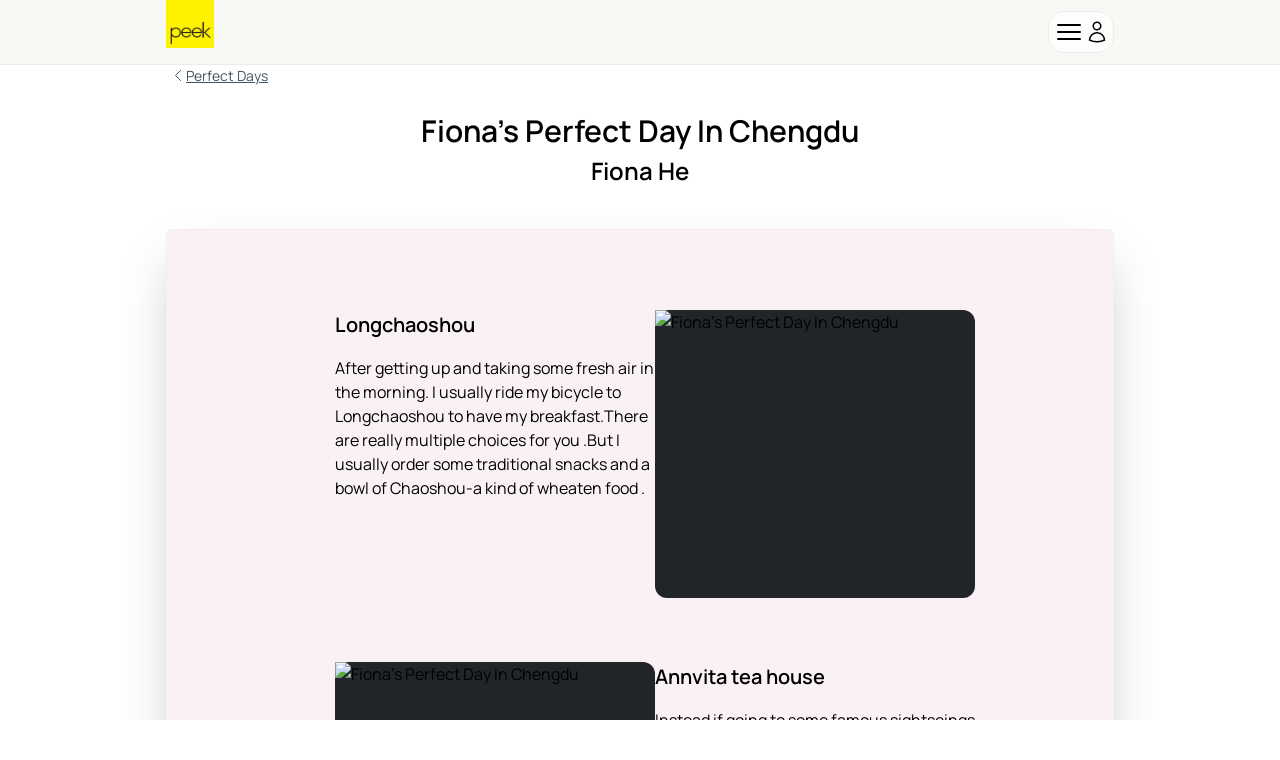

--- FILE ---
content_type: text/html; charset=utf-8
request_url: https://www.peek.com/perfect-days/fionas-perfect-day-in-chengdu/i0zpkka
body_size: 6921
content:
<!DOCTYPE html>

<html class="" id="body" lang="en" data-analytics-page-name="Perfect Day">
  <head>
    <title>Fiona&#39;s Perfect Day In Chengdu: Book Tours &amp; Activities at Peek.com</title>
    <link phx-track-static rel="stylesheet" href="/assets/app-eb2b87826290bbcd5e75cbafadf82e05.css?vsn=d">
    <script defer phx-track-static type="text/javascript" src="/assets/app-a544ef053851010de41333eb7e34dac8.js?vsn=d"></script>
    <meta content="CxBFNFIJXVcHWRhqHFoVAyQyLVwdZ1gFRO5UdXoaw5O2dlOoI_n0p0oM" name="csrf-token">

    <link rel="preconnect" href="https://fonts.gstatic.com/" crossorigin>

    <script>
      WebFontConfig = {
        google: {
          families: [
            'Nunito+Sans:300,400,600,700,800,900&display=swap',
            'Source+Sans+Pro:900&display=swap'
          ]
        },
      };

      (function (d) {
        var wf = d.createElement('script'),
          s = d.scripts[0];
        wf.src = 'https://ajax.googleapis.com/ajax/libs/webfont/1.6.26/webfont.js';
        wf.async = true;
        s.parentNode.insertBefore(wf, s);
      })(document);
    </script>

    <link href="https://www.peek.com/perfect-days/fionas-perfect-day-in-chengdu/i0zpkka" rel="canonical">
    <meta charset="utf-8"><meta content="IE=edge" http-equiv="X-UA-Compatible"><meta content="Fiona&#39;s Perfect Day In Chengdu: Book Tours &amp; Activities at Peek.com" name="title"><meta content="Peek is a one-stop shop to discover and book amazing activities, tours, and more. We curate quality experiences, display them beautifully, and make them bookable online." name="description"><meta content="initial-scale=1.0,minimum-scale=1.0,maximum-scale=5.0,width=device-width,height=device-height,user-scalable=yes" name="viewport"><meta content="MoPuB71GPbnWUcivxWIwbsP0DMp36410AKCtkpvDw40" name="google-site-verification"><meta content="34c9f5uqunmcmw7s9yscl8so6d8pgu" name="facebook-domain-verification"><meta content="summary" name="twitter:card"><meta content="@peek" name="twitter:site"><meta content="https://www.peek.com/perfect-days/fionas-perfect-day-in-chengdu/i0zpkka" name="twitter:url"><meta content="Fiona&#39;s Perfect Day In Chengdu: Book Tours &amp; Activities at Peek.com" name="twitter:title"><meta content="Peek is a one-stop shop to discover and book amazing activities, tours, and more. We curate quality experiences, display them beautifully, and make them bookable online." name="twitter:description"><meta content="/images/nav/peek-logo.png" name="twitter:image"><meta content="Peek" property="og:site_name"><meta content="/images/nav/peek-logo.png" property="og:image"><meta content="https://www.peek.com/perfect-days/fionas-perfect-day-in-chengdu/i0zpkka" property="og:url"><meta content="en_US" property="og:locale"><meta content="Fiona&#39;s Perfect Day In Chengdu: Book Tours &amp; Activities at Peek.com" property="og:title"><meta content="Peek is a one-stop shop to discover and book amazing activities, tours, and more. We curate quality experiences, display them beautifully, and make them bookable online." property="og:description"><meta content="website" property="og:type"><meta content="summary" property="og:card"><meta content="@peek" property="og:site"><meta content="@peek" property="og:creator"><meta content="207728086007422" property="fb:app_id">
    <script type="application/ld+json">[{"@context":"http://schema.org","@type":"Organization","contactPoint":[{"@type":"ContactPoint","contactType":"customer service","telephone":"+1-415-429-7951"}],"logo":"/images/nav/peek-logo.png","sameAs":["https://www.facebook.com/peek","https://twitter.com/peek","https://www.instagram.com/peek"],"url":"https://www.peek.com/"},{"@context":"http://schema.org","@type":"WebSite","alternateName":"Peek.com","name":"Peek","potentialAction":{"@type":"SearchAction","query-input":"required name=search_term_string","target":"https://www.peek.com/search?q={search_term_string}&referrer=sitelinks_searchbox&utm_medium="},"url":"https://www.peek.com"}]</script>
    <script async defer src="https://cdnjs.cloudflare.com/polyfill/v3/polyfill.js?version=4.8.0&features=smoothscroll%2Cfetch%2Cdefault%2CIntersectionObserver">
    </script>
  </head>

  <body id="page_itinerary__show" class="bg-white dark:bg-gray-900 dark:text-gray-200 flex flex-col min-h-[100vh]">
    <main role="main">
      <div class="sticky top-0 z-40 bg-light-gray dark:bg-gray-800 border-b">
  <nav class="gap-3 flex items-center md:grid md:grid-cols-3 justify-between px-4 h-16 lg:h-20 container mx-auto xl:px-44">
    <div class="items-center gap-4 min-w-fit">
      <a href="/experiences" data-phx-link="redirect" data-phx-link-state="push" id="peek-logo">
        <img src="/images/nav/peek-logo-dde124cc27ad821dce0f0385caad1b5e.png?vsn=d" alt="Logo" class="h-12 lg:h-16 -mt-4">
      </a>
    </div>
    <div class="relative"></div>
    <div id="nav-menu-right" class="flex gap-3 md:gap-5 justify-end z-30 shrink-0 relative">
      <a href="/pro?utm_source=peek&amp;utm_medium=internal&amp;utm_campaign=peekcomreferral" id="desktop-peek-pro-link-enter" class="hidden group lg:flex flex-row-reverse items-center justify-end gap-2" target="_blank" phx-click="[[&quot;dispatch&quot;,{&quot;detail&quot;:{&quot;event_name&quot;:&quot;Peek Pro Visited Desktop&quot;},&quot;event&quot;:&quot;scorpion:track&quot;}]]">
        <div class="sm:group-hover:underline">Peek Pro for Business</div>
        <div class="border border-gray-500 rounded-lg p-1.5 bg-white dark:bg-transparent">
          <img src="/images/nav/pro-8f93401359ab631a79f432a261d7d407.svg?vsn=d" alt="peek-pro" class="w-7 dark:invert">
        </div>
      </a>
      <div id="nav-menu-overlay-enter" class="hidden fixed top-16 lg:top-20 inset-0 bg-black/50 z-50" phx-click="[[&quot;toggle&quot;,{&quot;to&quot;:&quot;#nav-items-enter, #nav-menu-overlay-enter&quot;}]]">
      </div>
      <div class="flex items-center gap-2 border rounded-2xl p-1 bg-white/70 dark:bg-transparent hover:sm:bg-gray-100 hover:sm:shadow-md dark:hover:sm:bg-gray-900 cursor-pointer" phx-click="[[&quot;toggle&quot;,{&quot;to&quot;:&quot;#nav-items-enter&quot;}],[&quot;toggle&quot;,{&quot;to&quot;:&quot;#nav-menu-overlay-enter&quot;}]]" data-integration="nav-panel-button">
        <svg xmlns="http://www.w3.org/2000/svg" class="w-[30px] md:w-8" stroke="currentColor" aria-hidden="true" fill="none" viewBox="0 0 24 24" stroke-width="1.5">
  <path stroke-linecap="round" stroke-linejoin="round" d="M3.75 6.75h16.5M3.75 12h16.5m-16.5 5.25h16.5"/>
</svg>
        <svg xmlns="http://www.w3.org/2000/svg" class="w-[22px] md:w-6" stroke="currentColor" aria-hidden="true" fill="none" viewBox="0 0 24 24" stroke-width="1.5">
  <path stroke-linecap="round" stroke-linejoin="round" d="M15.75 6a3.75 3.75 0 1 1-7.5 0 3.75 3.75 0 0 1 7.5 0ZM4.501 20.118a7.5 7.5 0 0 1 14.998 0A17.933 17.933 0 0 1 12 21.75c-2.676 0-5.216-.584-7.499-1.632Z"/>
</svg>
      </div>
      <div id="nav-items-enter" class="hidden absolute top-[3.2rem] lg:top-[3.7rem] right-0 min-w-max bg-white dark:bg-gray-900 z-50 h-fit rounded-b-xl">
        <div class="flex flex-col gap-3 p-4 lg:pt-4">
          <a href="/pro?utm_source=peek&amp;utm_medium=internal&amp;utm_campaign=peekcomreferral" id="mobile-peek-pro-link-enter" class="flex lg:hidden items-center justify-end gap-2" target="_blank" phx-click="[[&quot;dispatch&quot;,{&quot;detail&quot;:{&quot;event_name&quot;:&quot;Peek Pro Visited Mobile&quot;},&quot;event&quot;:&quot;scorpion:track&quot;}]]">
            <div class="border border-gray-500 rounded-lg p-1.5 bg-white dark:bg-transparent">
              <img src="/images/nav/pro-8f93401359ab631a79f432a261d7d407.svg?vsn=d" alt="peek-pro" class="w-7 dark:invert">
            </div>
            Peek Pro for Business
          </a>
          <a href="/users/log_in" class="flex justify-end sm:hover:underline" rel="nofollow" data-integration="login-modal-button">
            Log In / Sign Up
          </a>
        </div>
      </div>
    </div>
  </nav>
</div>
      
      

      <div id="page-content">
        <div class="container px-4 xl:px-44">
  <div class="inline-flex">

    <div class="flex gap-1 whitespace-nowrap ml-1">
      <svg xmlns="http://www.w3.org/2000/svg" class="w-4 text-gray-700 dark:text-gray-500" stroke="currentColor" aria-hidden="true" fill="none" viewBox="0 0 24 24" stroke-width="1.5">
  <path stroke-linecap="round" stroke-linejoin="round" d="M15.75 19.5 8.25 12l7.5-7.5"/>
</svg>
      <li class="inline-flex items-center text-sm">
  
    <a href="/perfect-days" data-phx-link="redirect" data-phx-link-state="push" class="underline lg:no-underline lg:hover:underline lg:hover:text-black lg:dark:hover:text-gray-100 inline-flex items-center text-sm lg:text-standard text-gray-700 dark:text-gray-500" data-integration="breadcrumb-/perfect-days">
      Perfect Days
    </a>
  
</li>
    </div>
  </div>

  <div class="mt-4 mb-10">
    <div class="font-semibold text-lg md:text-2xl text-center">Fiona&#39;s Perfect Day In Chengdu</div>
    <div class="text-center text-med md:text-xl font-semibold">
      Fiona He
    </div>
    <p class="text-center">
      
    </p>
  </div>

  <div class="shadow-2xl border border-pink-100/80 bg-pink-100/70 p-3 md:py-20 md:px-10 rounded-md">

      <div>
        <div class="flex flex-col md:flex-row justify-between gap-10 mb-4 md:mb-16 md:px-32">

          <div>

              <div class="font-semibold text-med md:text-lg mb-4">Longchaoshou</div>

            <div class="flex flex-col">
              <div class="md:w-80">After getting up and taking some fresh air in the morning. I usually ride my bicycle to Longchaoshou to have my breakfast.There are really multiple choices for you .But I usually order some traditional snacks and a bowl of Chaoshou-a kind of wheaten food .</div>
            </div>
          </div>

            <div>
              
  <div class="bg-gray-900 rounded-xl md:w-80 shrink-0 h-[18rem]">
    <img class="info-panel-img" src="https://peekster.s3.amazonaws.com/photos/web_big/52a3260c4912d56db6009b46.jpg" alt="Fiona&#39;s Perfect Day In Chengdu">
  </div>

            </div>

        </div>
      </div>

      <div>
        <div class="flex flex-col md:flex-row justify-between gap-10 mb-4 md:mb-16 md:px-32">

            <div>
              
  <a href="http://www.foursquare.com/v/7626a6a54c2cebab4fe240a41d098937c0328127" target="_blank">
    <div class="bg-gray-900 rounded-xl md:w-80 shrink-0 h-[18rem]">
      <img class="info-panel-img" src="https://peekster.s3.amazonaws.com/photos/web_big/52a3260c4912d56db6009b48.jpg" alt="Fiona&#39;s Perfect Day In Chengdu">
    </div>
  </a>

            </div>

          <div>

              <div class="font-semibold text-med md:text-lg mb-4">Annvita tea house</div>

            <div class="flex flex-col">
              <div class="md:w-80">Instead if going to some famous sightseings .I  prefer to stay in Annvita tea house with some bosom friends. There we can have some English afternoon tea and some tasty desserts. We also talk about some  interesting topics and sometimes go outside to enjoy the rare sunshine in this gloomy city.</div>
            </div>
          </div>

        </div>
      </div>

      <div>
        <div class="flex flex-col md:flex-row justify-between gap-10 mb-4 md:mb-16 md:px-32">

          <div>

              <div class="font-semibold text-med md:text-lg mb-4">Hotspace</div>

            <div class="flex flex-col">
              <div class="md:w-80">When it comes to dinner ,hotpot will always be my best choice.There are a lot of Spicy Bampas in Chengdu. But I like Hotspace best.Because it has the best tasted dishes and also considerate service.</div>
            </div>
          </div>

            <div>
              
  <a href="http://www.foursquare.com/v/2d86ef710d2dd49c810dc6b244b7efbaa5ffca86" target="_blank">
    <div class="bg-gray-900 rounded-xl md:w-80 shrink-0 h-[18rem]">
      <img class="info-panel-img" src="https://peekster.s3.amazonaws.com/photos/web_big/52a3260c4912d56db6009b4b.jpg" alt="Fiona&#39;s Perfect Day In Chengdu">
    </div>
  </a>

            </div>

        </div>
      </div>

      <div>
        <div class="flex flex-col md:flex-row justify-between gap-10 mb-4 md:mb-16 md:px-32">

            <div>
              
  <a href="http://www.foursquare.com/v/5f9b360333b90767f7814fba4737b4970c54a2e2" target="_blank">
    <div class="bg-gray-900 rounded-xl md:w-80 shrink-0 h-[18rem]">
      <img class="info-panel-img" src="https://peekster.s3.amazonaws.com/photos/web_big/52a3260c4912d56db6009b4e.jpg" alt="Fiona&#39;s Perfect Day In Chengdu">
    </div>
  </a>

            </div>

          <div>

              <div class="font-semibold text-med md:text-lg mb-4">Jiuyan Bridge</div>

            <div class="flex flex-col">
              <div class="md:w-80">At night I usually go to Jiuyan Bridge with some of my friends. There we can enjoy some beautiful night scenery and also have some barbecus.There is also a bar street .If you want listen to some beautiful songs and enjoy the atmosphere ,you can have a try.But the public order is not good around that area.So it's better to pay attention to your own safety.</div>
            </div>
          </div>

        </div>
      </div>

  </div>
</div>
      </div>

        

    </main>

    <div class="dark:border-gray-700 bg-light-gray dark:bg-gray-800/70 mt-auto">
  <footer id="footer" class="bg-gray-900 border-t dark:bg-gray-800/50">
    <div class="px-4 pb-9 lg:pb-0 text-gray-200 dark:text-gray-400 container mx-auto xl:px-44">
      <div class="pt-4 flex flex-col gap-6 sm:flex-row sm:py-6 sm:justify-start lg:gap-20">
        <div class="mt-2 grow xl:grow-0">
          <div class="text-base font-semibold">Peek</div>
          <ul>
            <li class="text-sm">
              <a target="_blank" href="/jobs">Jobs</a>
            </li>
            <li class="text-sm">
              <a target="_blank" href="https://drive.google.com/drive/folders/1OsZiWT8S7rfY3Z2LKVjv5oRnsbMxEyAQ" rel="noopener">
                Press Kit
              </a>
            </li>
          </ul>
        </div>
        <div class="mt-2 grow xl:grow-0">
          <div class="text-base font-semibold">Products</div>
          <ul>
            <li class="text-sm">
              <a target="_blank" href="/pro?utm_source=peek&utm_medium=internal&utm_campaign=peekcomreferral" rel="noopener">
                Peek Pro
              </a>
            </li>
            <li class="text-sm hidden">
              <a href="/mcp">
                MCP Server
              </a>
            </li>
          </ul>
        </div>
        <div class="mt-2 grow xl:grow-0">
          <div class="text-base font-semibold">Support</div>
          <ul>
            <li class="text-sm">
              <a href="/cdn-cgi/l/email-protection#1b787475686e767e69686e6b6b74696f5b6b7e7e7035787476"><span class="__cf_email__" data-cfemail="f4979b9a8781999186878184849b8680b48491919fda979b99">[email&#160;protected]</span></a>
            </li>
          </ul>
        </div>
        <div class="social-media grow xl:grow-0 border-t border-b border-gray-700 pb-4 mt-4 sm:mt-0 sm:border-none px-2">
          <div class="pt-4 sm:pt-2 flex justify-between md:gap-4">
            <a class="social-media-icons" data-event-name="Footer Social: Instagram" href="https://instagram.com/peek/" target="_blank" rel="noopener" aria-label="View peek instagram">
              <span class="fill-gray-300 hover:fill-teal-500">
                <svg xmlns="http://www.w3.org/2000/svg" width="24" height="24" viewBox="0 0 24 24">
                  <path d="M15.233 5.488c-.843-.038-1.097-.046-3.233-.046s-2.389.008-3.232.046c-2.17.099-3.181 1.127-3.279 3.279-.039.844-.048 1.097-.048 3.233s.009 2.389.047 3.233c.099 2.148 1.106 3.18 3.279 3.279.843.038 1.097.047 3.233.047 2.137 0 2.39-.008 3.233-.046 2.17-.099 3.18-1.129 3.279-3.279.038-.844.046-1.097.046-3.233s-.008-2.389-.046-3.232c-.099-2.153-1.111-3.182-3.279-3.281zm-3.233 10.62c-2.269 0-4.108-1.839-4.108-4.108 0-2.269 1.84-4.108 4.108-4.108s4.108 1.839 4.108 4.108c0 2.269-1.839 4.108-4.108 4.108zm4.271-7.418c-.53 0-.96-.43-.96-.96s.43-.96.96-.96.96.43.96.96-.43.96-.96.96zm-1.604 3.31c0 1.473-1.194 2.667-2.667 2.667s-2.667-1.194-2.667-2.667c0-1.473 1.194-2.667 2.667-2.667s2.667 1.194 2.667 2.667zm4.333-12h-14c-2.761 0-5 2.239-5 5v14c0 2.761 2.239 5 5 5h14c2.762 0 5-2.239 5-5v-14c0-2.761-2.238-5-5-5zm.952 15.298c-.132 2.909-1.751 4.521-4.653 4.654-.854.039-1.126.048-3.299.048s-2.444-.009-3.298-.048c-2.908-.133-4.52-1.748-4.654-4.654-.039-.853-.048-1.125-.048-3.298 0-2.172.009-2.445.048-3.298.134-2.908 1.748-4.521 4.654-4.653.854-.04 1.125-.049 3.298-.049s2.445.009 3.299.048c2.908.133 4.523 1.751 4.653 4.653.039.854.048 1.127.048 3.299 0 2.173-.009 2.445-.048 3.298z"></path>
                </svg>
              </span>
            </a>
            <a class="social-media-icons" data-event-name="Footer Social: Facebook" target="_blank" href="https://www.facebook.com/peek" rel="noopener" aria-label="View peek facebook">
              <span>
                <svg class="fill-gray-300 hover:fill-teal-500" xmlns="http://www.w3.org/2000/svg" width="24" height="24" viewBox="0 0 24 24">
                  <path d="M19 0h-14c-2.761 0-5 2.239-5 5v14c0 2.761 2.239 5 5 5h14c2.762 0 5-2.239 5-5v-14c0-2.761-2.238-5-5-5zm-3 7h-1.924c-.615 0-1.076.252-1.076.889v1.111h3l-.238 3h-2.762v8h-3v-8h-2v-3h2v-1.923c0-2.022 1.064-3.077 3.461-3.077h2.539v3z"></path>
                </svg>
              </span>
            </a>
            <a class="social-media-icons" data-event-name="Footer Social: Twitter" target="_blank" href="https://twitter.com/peek" aria-label="View peek twitter" rel="noopener">
              <span>
                <svg class="fill-gray-300 hover:fill-teal-500" xmlns="http://www.w3.org/2000/svg" width="24" height="24" viewBox="0 0 24 24">
                  <path d="M19 0h-14c-2.761 0-5 2.239-5 5v14c0 2.761 2.239 5 5 5h14c2.762 0 5-2.239 5-5v-14c0-2.761-2.238-5-5-5zm-.139 9.237c.209 4.617-3.234 9.765-9.33 9.765-1.854 0-3.579-.543-5.032-1.475 1.742.205 3.48-.278 4.86-1.359-1.437-.027-2.649-.976-3.066-2.28.515.098 1.021.069 1.482-.056-1.579-.317-2.668-1.739-2.633-3.26.442.246.949.394 1.486.411-1.461-.977-1.875-2.907-1.016-4.383 1.619 1.986 4.038 3.293 6.766 3.43-.479-2.053 1.08-4.03 3.199-4.03.943 0 1.797.398 2.395 1.037.748-.147 1.451-.42 2.086-.796-.246.767-.766 1.41-1.443 1.816.664-.08 1.297-.256 1.885-.517-.439.656-.996 1.234-1.639 1.697z"></path>
                </svg>
              </span>
            </a>
            <a class="social-media-icons" data-event-name="Footer Social: Pinterest" target="_blank" href="https://www.pinterest.com/peektravel/" rel="noopener" aria-label="View peek pinterest">
              <span>
                <svg class="fill-gray-300 hover:fill-teal-500" xmlns="http://www.w3.org/2000/svg" width="24" height="24" viewBox="0 0 24 24">
                  <path d="M19 0h-14c-2.761 0-5 2.239-5 5v14c0 2.761 2.239 5 5 5h14c2.762 0 5-2.239 5-5v-14c0-2.761-2.238-5-5-5zm-7 20c-.825 0-1.62-.125-2.369-.357.326-.531.813-1.402.994-2.098l.499-1.901c.261.498 1.023.918 1.833.918 2.414 0 4.152-2.219 4.152-4.976 0-2.643-2.157-4.62-4.933-4.62-3.452 0-5.286 2.317-5.286 4.841 0 1.174.625 2.634 1.624 3.1.151.07.232.039.268-.107l.222-.907c.019-.081.01-.15-.056-.23-.331-.4-.595-1.138-.595-1.825 0-1.765 1.336-3.472 3.612-3.472 1.965 0 3.341 1.339 3.341 3.255 0 2.164-1.093 3.663-2.515 3.663-.786 0-1.374-.649-1.185-1.446.226-.951.663-1.977.663-2.664 0-.614-.33-1.127-1.012-1.127-.803 0-1.448.831-1.448 1.943 0 .709.239 1.188.239 1.188s-.793 3.353-.938 3.977c-.161.691-.098 1.662-.028 2.294-2.974-1.165-5.082-4.06-5.082-7.449 0-4.418 3.582-8 8-8s8 3.582 8 8-3.582 8-8 8z"></path>
                </svg>
              </span>
            </a>
          </div>
        </div>
        <div class="group relative max-w-fit md:justify-self-end pt-2">
          <div data-integration="toggle-theme" phx-update="ignore" id="toggle-theme" class="flex items-center gap-1 xl:gap-1.5 group cursor-pointer relative rounded-full border border-gray-700 bg-gray-800/80">
            <svg xmlns="http://www.w3.org/2000/svg" class="flex w-[26px] p-[3px] opacity-40 dark:opacity-100 dark:bg-black dark:rounded-full dark:border dark:border-gray-600" stroke="currentColor" aria-hidden="true" fill="none" viewBox="0 0 24 24" stroke-width="1.5" phx-click="[[&quot;dispatch&quot;,{&quot;event&quot;:&quot;toggle-theme&quot;}]]">
  <path stroke-linecap="round" stroke-linejoin="round" d="M21.752 15.002A9.72 9.72 0 0 1 18 15.75c-5.385 0-9.75-4.365-9.75-9.75 0-1.33.266-2.597.748-3.752A9.753 9.753 0 0 0 3 11.25C3 16.635 7.365 21 12.75 21a9.753 9.753 0 0 0 9.002-5.998Z"/>
</svg>
            <svg xmlns="http://www.w3.org/2000/svg" class="flex w-[26px] p-[3px] rounded-full bg-gray-200 stroke-gray-900 dark:stroke-white dark:opacity-60 border dark:bg-transparent dark:border-none" stroke="currentColor" aria-hidden="true" fill="none" viewBox="0 0 24 24" stroke-width="1.5" phx-click="[[&quot;dispatch&quot;,{&quot;event&quot;:&quot;toggle-theme&quot;}]]">
  <path stroke-linecap="round" stroke-linejoin="round" d="M12 3v2.25m6.364.386-1.591 1.591M21 12h-2.25m-.386 6.364-1.591-1.591M12 18.75V21m-4.773-4.227-1.591 1.591M5.25 12H3m4.227-4.773L5.636 5.636M15.75 12a3.75 3.75 0 1 1-7.5 0 3.75 3.75 0 0 1 7.5 0Z"/>
</svg>
          </div>
        </div>
      </div>
      <div class="my-8">
        <div class="text-lg md:text-3xl md:tracking-tight text-white flex flex-col lg:flex-row">
          <div>Over <span class="text-yellow-600">150 million </span>happy customers&nbsp;</div>
        </div>
        <div class="text-sm md:text-lg text-white md:tracking-tight">have used Peek to find the best experience</div>
      </div>
      <div class="pb-4 mt-2 flex sm:justify-start">
        <div class="text-xs">
          &copy; 2026 Peek Travel Inc. All rights reserved.
          <div class="inline">
            <span>|</span>
            <a target="_blank" href="/privacy" rel="noopener">Privacy</a>
            <span>|</span>
            <a target="_blank" href="/terms" rel="noopener">Terms</a>
            <span>|</span>
          </div>
        </div>
      </div>
    </div>
  </footer>
</div>
  <script data-cfasync="false" src="/cdn-cgi/scripts/5c5dd728/cloudflare-static/email-decode.min.js"></script></body>

  


<script type="text/javascript" async>
  // Rudder stack
  rudderanalytics = window.rudderanalytics = [];
  var methods = [
    "load",
    "page",
    "track",
    "identify",
    "alias",
    "group",
    "ready",
    "reset",
    "getAnonymousId",
    "setAnonymousId",
    "getUserId",
    "getUserTraits",
    "getGroupId",
    "getGroupTraits"
  ];
  for (var i = 0; i < methods.length; i++) {
    var method = methods[i];
    rudderanalytics[method] = (function (methodName) {
      return function () {
        rudderanalytics.push(
          [methodName].concat(Array.prototype.slice.call(arguments))
        );
      };
    })(method);
  }

  rudderanalytics.load("2GP0JZxrLPfTILqa1duBCJnhokx","https://peeksergefls.dataplane.rudderstack.com");
</script>

<script src="https://cdn.rudderlabs.com/v1.1/rudder-analytics.min.js" async defer></script>

<script>
  window.Peek = window.Peek || {}
  window.Peek._delayedTrackingCalls = function (tracking) {

    tracking.setAnonymousId(
      "9906c375-de16-402b-8474-cf931224ffc8",
{"$feature/pals_header":"control"}
    );


      tracking.page("Perfect Day", {"partnership":null} );


  }
</script>

</html>

--- FILE ---
content_type: application/javascript
request_url: https://us-assets.i.posthog.com/array/phc_puRDMw8n5FMLErTnI2IqEA1Fx0xz6RmiCwAQKWLyPWY/config.js
body_size: -107
content:
(function() {
  window._POSTHOG_REMOTE_CONFIG = window._POSTHOG_REMOTE_CONFIG || {};
  window._POSTHOG_REMOTE_CONFIG['phc_puRDMw8n5FMLErTnI2IqEA1Fx0xz6RmiCwAQKWLyPWY'] = {
    config: {"token": "phc_puRDMw8n5FMLErTnI2IqEA1Fx0xz6RmiCwAQKWLyPWY", "supportedCompression": ["gzip", "gzip-js"], "hasFeatureFlags": true, "captureDeadClicks": false, "capturePerformance": {"network_timing": true, "web_vitals": false, "web_vitals_allowed_metrics": null}, "autocapture_opt_out": false, "autocaptureExceptions": false, "analytics": {"endpoint": "/i/v0/e/"}, "elementsChainAsString": true, "errorTracking": {"autocaptureExceptions": false, "suppressionRules": []}, "logs": {"captureConsoleLogs": false}, "sessionRecording": false, "heatmaps": false, "conversations": false, "surveys": false, "productTours": false, "defaultIdentifiedOnly": true},
    siteApps: []
  }
})();

--- FILE ---
content_type: text/javascript; charset=UTF-8
request_url: https://cdnjs.cloudflare.com/polyfill/v3/polyfill.js?version=4.8.0&features=smoothscroll%2Cfetch%2Cdefault%2CIntersectionObserver
body_size: 62854
content:
/*
 * Polyfill service v4.8.0
 * For detailed credits and licence information see https://cdnjs.cloudflare.com/polyfill.
 * 
 * Features requested: IntersectionObserver,default,fetch,smoothscroll
 * 
 * - DocumentFragment, License: CC0
 * - Element.prototype.matches, License: CC0
 * - Element.prototype.closest, License: CC0
 * - Node.prototype.contains, License: CC0
 * - Node.prototype.isSameNode, License: CC0
 * - _DOMTokenList, License: ISC
 * - DOMTokenList, License: CC0
 * - Element.prototype.classList, License: ISC
 * - _ESAbstract.ArrayCreate, License: CC0
 * - _ESAbstract.Call, License: CC0
 * - _ESAbstract.CreateDataProperty, License: CC0
 * - _ESAbstract.CreateDataPropertyOrThrow, License: CC0
 * - _ESAbstract.CreateMethodProperty, License: CC0
 * - Object.freeze, License: CC0
 * - Object.keys, License: MIT
 * - _ESAbstract.Get, License: CC0
 * - _ESAbstract.IsCallable, License: CC0
 * - _ESAbstract.RequireObjectCoercible, License: CC0
 * - _ESAbstract.SameValueNonNumber, License: CC0
 * - _ESAbstract.ToBoolean, License: CC0
 * - _ESAbstract.ToObject, License: CC0
 * - _ESAbstract.GetV, License: CC0
 * - _ESAbstract.GetMethod, License: CC0
 * - _ESAbstract.Type, License: CC0
 * - Number.isNaN, License: MIT
 * - Object.isExtensible, License: CC0
 * - _ESAbstract.CreateIterResultObject, License: CC0
 * - _ESAbstract.GetPrototypeFromConstructor, License: CC0
 * - _ESAbstract.OrdinaryCreateFromConstructor, License: CC0
 * - _ESAbstract.IsConstructor, License: CC0
 * - _ESAbstract.Construct, License: CC0
 * - _ESAbstract.IsRegExp, License: CC0
 * - _ESAbstract.IteratorClose, License: CC0
 * - _ESAbstract.IteratorComplete, License: CC0
 * - _ESAbstract.IteratorNext, License: CC0
 * - _ESAbstract.IteratorStep, License: CC0
 * - _ESAbstract.IteratorValue, License: CC0
 * - _ESAbstract.OrdinaryToPrimitive, License: CC0
 * - _ESAbstract.SameValueZero, License: CC0
 * - _ESAbstract.ToInteger, License: CC0
 * - _ESAbstract.ToLength, License: CC0
 * - _ESAbstract.ToPrimitive, License: CC0
 * - _ESAbstract.ToString, License: CC0
 * - Array.of, License: CC0
 * - Array.prototype.fill, License: CC0
 * - Array.prototype.includes, License: MIT
 * - Event, License: CC0
 * - CustomEvent, License: CC0
 * - Event.focusin, License: CC0
 * - Event.hashchange, License: CC0
 * - Object.getOwnPropertyNames, License: CC0
 * - String.prototype.endsWith, License: CC0
 * - String.prototype.includes, License: CC0
 * - String.prototype.startsWith, License: CC0
 * - _ESAbstract.ToPropertyKey, License: CC0
 * - Object.getOwnPropertyDescriptor, License: CC0
 * - Object.assign, License: CC0
 * - Symbol, License: MIT
 * - Symbol.iterator, License: MIT
 * - _ESAbstract.GetIterator, License: CC0
 * - Symbol.species, License: MIT
 * - Symbol.toStringTag, License: MIT
 * - Map, License: CC0
 * - Promise, License: MIT
 * - Set, License: CC0
 * - Array.from, License: CC0
 * - URL, License: CC0-1.0
 * - _ESAbstract.TrimString, License: CC0
 * - String.prototype.trim, License: CC0
 * - _mutation, License: CC0
 * - DocumentFragment.prototype.append, License: CC0
 * - DocumentFragment.prototype.replaceChildren, License: CC0
 * - DocumentFragment.prototype.prepend, License: CC0
 * - Element.prototype.after, License: CC0
 * - Element.prototype.append, License: CC0
 * - Element.prototype.replaceChildren, License: CC0
 * - Element.prototype.before, License: CC0
 * - Element.prototype.prepend, License: CC0
 * - Element.prototype.remove, License: CC0
 * - Element.prototype.replaceWith, License: CC0
 * - atob, License: MIT
 * - document.visibilityState, License: CC0
 * - fetch, License: MIT
 * - location.origin, License: CC0
 * - performance.now, License: CC0
 * - IntersectionObserver, License: CC0
 * - requestAnimationFrame, License: MIT
 * - smoothscroll, License: MIT
 * - ~html5-elements, License: MIT
*/

(function(self, undefined) {
if (!("DocumentFragment"in self&&function(){try{return new DocumentFragment,!0}catch(n){return!1}}()
)) {

// DocumentFragment
(function (global) {
	global.DocumentFragment = function DocumentFragment() {
		return document.createDocumentFragment();
	};

	var fragment = document.createDocumentFragment();
	global.DocumentFragment.prototype = Object.create(fragment.constructor.prototype)
}(self));

}

if (!("document"in self&&"matches"in document.documentElement
)) {

// Element.prototype.matches
Element.prototype.matches = Element.prototype.webkitMatchesSelector || Element.prototype.oMatchesSelector || Element.prototype.msMatchesSelector || Element.prototype.mozMatchesSelector || function matches(selector) {

	var element = this;
	var elements = (element.document || element.ownerDocument).querySelectorAll(selector);
	var index = 0;

	while (elements[index] && elements[index] !== element) {
		++index;
	}

	return !!elements[index];
};

}

if (!("document"in self&&"closest"in document.documentElement
)) {

// Element.prototype.closest
Element.prototype.closest = function closest(selector) {
	var node = this;

	while (node) {
		if (node.matches(selector)) return node;
		else node = 'SVGElement' in window && node instanceof SVGElement ? node.parentNode : node.parentElement;
	}

	return null;
};

}

if (!(document.contains
)) {

// Node.prototype.contains
(function() {

	function contains(node) {
		if (!(0 in arguments)) {
			throw new TypeError('1 argument is required');
		}

		do {
			if (this === node) {
				return true;
			}
		// eslint-disable-next-line no-cond-assign
		} while (node = node && node.parentNode);

		return false;
	}

	// IE
	if ('HTMLElement' in self && 'contains' in HTMLElement.prototype) {
		try {
			delete HTMLElement.prototype.contains;
		// eslint-disable-next-line no-empty
		} catch (e) {}
	}

	if ('Node' in self) {
		Node.prototype.contains = contains;
	} else {
		document.contains = Element.prototype.contains = contains;
	}

}());

}

if (!(document.isSameNode
)) {

// Node.prototype.isSameNode
(function() {

	function isSameNode(otherNode) {
		if (!(0 in arguments)) {
			throw new TypeError('1 argument is required');
		}

		return this === otherNode;
	}

	// IE
	if ('HTMLElement' in self && 'isSameNode' in HTMLElement.prototype) {
		try {
			delete HTMLElement.prototype.isSameNode;
		// eslint-disable-next-line no-empty
		} catch (e) {}
	}

	if ('Node' in self) {
		Node.prototype.isSameNode = isSameNode;
	} else {
		document.isSameNode = Element.prototype.isSameNode = isSameNode;
	}

}());

}


// _DOMTokenList
/*
Copyright (c) 2016, John Gardner

Permission to use, copy, modify, and/or distribute this software for any purpose with or without fee is hereby granted, provided that the above copyright notice and this permission notice appear in all copies.

THE SOFTWARE IS PROVIDED "AS IS" AND THE AUTHOR DISCLAIMS ALL WARRANTIES WITH REGARD TO THIS SOFTWARE INCLUDING ALL IMPLIED WARRANTIES OF MERCHANTABILITY AND FITNESS. IN NO EVENT SHALL THE AUTHOR BE LIABLE FOR ANY SPECIAL, DIRECT, INDIRECT, OR CONSEQUENTIAL DAMAGES OR ANY DAMAGES WHATSOEVER RESULTING FROM LOSS OF USE, DATA OR PROFITS, WHETHER IN AN ACTION OF CONTRACT, NEGLIGENCE OR OTHER TORTIOUS ACTION, ARISING OUT OF OR IN CONNECTION WITH THE USE OR PERFORMANCE OF THIS SOFTWARE.
*/
var _DOMTokenList = (function() { // eslint-disable-line no-unused-vars
	var dpSupport = true;
	var defineGetter = function (object, name, fn, configurable) {
		if (Object.defineProperty)
			Object.defineProperty(object, name, {
				configurable: false === dpSupport ? true : !!configurable,
				get: fn
			});

		else object.__defineGetter__(name, fn);
	};

	/** Ensure the browser allows Object.defineProperty to be used on native JavaScript objects. */
	try {
		defineGetter({}, "support");
	}
	catch (e) {
		dpSupport = false;
	}


	var _DOMTokenList = function (el, prop) {
		var that = this;
		var tokens = [];
		var tokenMap = {};
		var length = 0;
		var maxLength = 0;
		var addIndexGetter = function (i) {
			defineGetter(that, i, function () {
				preop();
				return tokens[i];
			}, false);

		};
		var reindex = function () {

			/** Define getter functions for array-like access to the tokenList's contents. */
			if (length >= maxLength)
				for (; maxLength < length; ++maxLength) {
					addIndexGetter(maxLength);
				}
		};

		/** Helper function called at the start of each class method. Internal use only. */
		var preop = function () {
			var error;
			var i;
			var args = arguments;
			var rSpace = /\s+/;

			/** Validate the token/s passed to an instance method, if any. */
			if (args.length)
				for (i = 0; i < args.length; ++i)
					if (rSpace.test(args[i])) {
						error = new SyntaxError('String "' + args[i] + '" ' + "contains" + ' an invalid character');
						error.code = 5;
						error.name = "InvalidCharacterError";
						throw error;
					}


			/** Split the new value apart by whitespace*/
			if (typeof el[prop] === "object") {
				tokens = ("" + el[prop].baseVal).replace(/^\s+|\s+$/g, "").split(rSpace);
			} else {
				tokens = ("" + el[prop]).replace(/^\s+|\s+$/g, "").split(rSpace);
			}

			/** Avoid treating blank strings as single-item token lists */
			if ("" === tokens[0]) tokens = [];

			/** Repopulate the internal token lists */
			tokenMap = {};
			for (i = 0; i < tokens.length; ++i)
				tokenMap[tokens[i]] = true;
			length = tokens.length;
			reindex();
		};

		/** Populate our internal token list if the targeted attribute of the subject element isn't empty. */
		preop();

		/** Return the number of tokens in the underlying string. Read-only. */
		defineGetter(that, "length", function () {
			preop();
			return length;
		});

		/** Override the default toString/toLocaleString methods to return a space-delimited list of tokens when typecast. */
		that.toLocaleString =
			that.toString = function () {
				preop();
				return tokens.join(" ");
			};

		that.item = function (idx) {
			preop();
			return tokens[idx];
		};

		that.contains = function (token) {
			preop();
			return !!tokenMap[token];
		};

		that.add = function () {
			preop.apply(that, args = arguments);

			for (var args, token, i = 0, l = args.length; i < l; ++i) {
				token = args[i];
				if (!tokenMap[token]) {
					tokens.push(token);
					tokenMap[token] = true;
				}
			}

			/** Update the targeted attribute of the attached element if the token list's changed. */
			if (length !== tokens.length) {
				length = tokens.length >>> 0;
				if (typeof el[prop] === "object") {
					el[prop].baseVal = tokens.join(" ");
				} else {
					el[prop] = tokens.join(" ");
				}
				reindex();
			}
		};

		that.remove = function () {
			preop.apply(that, args = arguments);

			/** Build a hash of token names to compare against when recollecting our token list. */
			for (var args, ignore = {}, i = 0, t = []; i < args.length; ++i) {
				ignore[args[i]] = true;
				delete tokenMap[args[i]];
			}

			/** Run through our tokens list and reassign only those that aren't defined in the hash declared above. */
			for (i = 0; i < tokens.length; ++i)
				if (!ignore[tokens[i]]) t.push(tokens[i]);

			tokens = t;
			length = t.length >>> 0;

			/** Update the targeted attribute of the attached element. */
			if (typeof el[prop] === "object") {
				el[prop].baseVal = tokens.join(" ");
			} else {
				el[prop] = tokens.join(" ");
			}
			reindex();
		};

		that.toggle = function (token, force) {
			preop.apply(that, [token]);

			/** Token state's being forced. */
			if (undefined !== force) {
				if (force) {
					that.add(token);
					return true;
				} else {
					that.remove(token);
					return false;
				}
			}

			/** Token already exists in tokenList. Remove it, and return FALSE. */
			if (tokenMap[token]) {
				that.remove(token);
				return false;
			}

			/** Otherwise, add the token and return TRUE. */
			that.add(token);
			return true;
		};

		that.forEach = Array.prototype.forEach;

		return that;
	};

	return _DOMTokenList;
}());
if (!("DOMTokenList"in self&&function(e){return!("classList"in e)||!e.classList.toggle("x",!1)&&!e.className}(document.createElement("x"))
)) {

// DOMTokenList
/* global _DOMTokenList */
(function (global) {
	var nativeImpl = "DOMTokenList" in global && global.DOMTokenList;

	if (
			!nativeImpl ||
			(
				!!document.createElementNS &&
				!!document.createElementNS('http://www.w3.org/2000/svg', 'svg') &&
				!(document.createElementNS("http://www.w3.org/2000/svg", "svg").classList instanceof DOMTokenList)
			)
		) {
		global.DOMTokenList = _DOMTokenList;
	}

	// Add second argument to native DOMTokenList.toggle() if necessary
	(function () {
		var e = document.createElement('span');
		if (!('classList' in e)) return;
		e.classList.toggle('x', false);
		if (!e.classList.contains('x')) return;
		e.classList.constructor.prototype.toggle = function toggle(token /*, force*/) {
			var force = arguments[1];
			if (force === undefined) {
				var add = !this.contains(token);
				this[add ? 'add' : 'remove'](token);
				return add;
			}
			force = !!force;
			this[force ? 'add' : 'remove'](token);
			return force;
		};
	}());

	// Add multiple arguments to native DOMTokenList.add() if necessary
	(function () {
		var e = document.createElement('span');
		if (!('classList' in e)) return;
		e.classList.add('a', 'b');
		if (e.classList.contains('b')) return;
		var native = e.classList.constructor.prototype.add;
		e.classList.constructor.prototype.add = function () {
			var args = arguments;
			var l = arguments.length;
			for (var i = 0; i < l; i++) {
				native.call(this, args[i]);
			}
		};
	}());

	// Add multiple arguments to native DOMTokenList.remove() if necessary
	(function () {
		var e = document.createElement('span');
		if (!('classList' in e)) return;
		e.classList.add('a');
		e.classList.add('b');
		e.classList.remove('a', 'b');
		if (!e.classList.contains('b')) return;
		var native = e.classList.constructor.prototype.remove;
		e.classList.constructor.prototype.remove = function () {
			var args = arguments;
			var l = arguments.length;
			for (var i = 0; i < l; i++) {
				native.call(this, args[i]);
			}
		};
	}());

}(self));

}

if (!("document"in self&&"classList"in document.documentElement&&"Element"in self&&"classList"in Element.prototype&&function(){var e=document.createElement("span")
return e.classList.add("a","b"),e.classList.contains("b")}()
)) {

// Element.prototype.classList
/* global _DOMTokenList */
/*
Copyright (c) 2016, John Gardner

Permission to use, copy, modify, and/or distribute this software for any purpose with or without fee is hereby granted, provided that the above copyright notice and this permission notice appear in all copies.

THE SOFTWARE IS PROVIDED "AS IS" AND THE AUTHOR DISCLAIMS ALL WARRANTIES WITH REGARD TO THIS SOFTWARE INCLUDING ALL IMPLIED WARRANTIES OF MERCHANTABILITY AND FITNESS. IN NO EVENT SHALL THE AUTHOR BE LIABLE FOR ANY SPECIAL, DIRECT, INDIRECT, OR CONSEQUENTIAL DAMAGES OR ANY DAMAGES WHATSOEVER RESULTING FROM LOSS OF USE, DATA OR PROFITS, WHETHER IN AN ACTION OF CONTRACT, NEGLIGENCE OR OTHER TORTIOUS ACTION, ARISING OUT OF OR IN CONNECTION WITH THE USE OR PERFORMANCE OF THIS SOFTWARE.
*/
(function (global) {
	var defineGetter = function (object, name, fn, configurable) {
		Object.defineProperty(object, name, {
			configurable: !!configurable,
			get: fn
		});
	};
	/** Polyfills a property with a DOMTokenList */
	var addProp = function (o, name, attr) {

		defineGetter(o.prototype, name, function () {
			var tokenList;

			var THIS = this,

			/** Prevent this from firing twice for some reason. What the hell, IE. */
			gibberishProperty = "__defineGetter__" + "DEFINE_PROPERTY" + name;
			if(THIS[gibberishProperty]) return tokenList;
			THIS[gibberishProperty] = true;

			tokenList = new _DOMTokenList(THIS, attr);

			defineGetter(THIS, name, function () {
				return tokenList;
			});
			delete THIS[gibberishProperty];

			return tokenList;
		}, true);
	};

	addProp(global.Element, "classList", "className");
	addProp(global.HTMLElement, "classList", "className");
	addProp(global.HTMLLinkElement, "relList", "rel");
	addProp(global.HTMLAnchorElement, "relList", "rel");
	addProp(global.HTMLAreaElement, "relList", "rel");
}(self));

}


// _ESAbstract.ArrayCreate
// 9.4.2.2. ArrayCreate ( length [ , proto ] )
function ArrayCreate(length /* [, proto] */) { // eslint-disable-line no-unused-vars
	// 1. Assert: length is an integer Number ≥ 0.
	// 2. If length is -0, set length to +0.
	if (1 / length === -Infinity) {
		length = 0;
	}
	// 3. If length>2^32-1, throw a RangeError exception.
	if (length > (Math.pow(2, 32) - 1)) {
		throw new RangeError('Invalid array length');
	}
	// 4. If proto is not present, set proto to the intrinsic object %ArrayPrototype%.
	// 5. Let A be a newly created Array exotic object.
	var A = [];
	// 6. Set A's essential internal methods except for [[DefineOwnProperty]] to the default ordinary object definitions specified in 9.1.
	// 7. Set A.[[DefineOwnProperty]] as specified in 9.4.2.1.
	// 8. Set A.[[Prototype]] to proto.
	// 9. Set A.[[Extensible]] to true.
	// 10. Perform ! OrdinaryDefineOwnProperty(A, "length", PropertyDescriptor{[[Value]]: length, [[Writable]]: true, [[Enumerable]]: false, [[Configurable]]: false}).
	A.length = length;
	// 11. Return A.
	return A;
}

// _ESAbstract.Call
/* global IsCallable */
// 7.3.12. Call ( F, V [ , argumentsList ] )
function Call(F, V /* [, argumentsList] */) { // eslint-disable-line no-unused-vars
	// 1. If argumentsList is not present, set argumentsList to a new empty List.
	var argumentsList = arguments.length > 2 ? arguments[2] : [];
	// 2. If IsCallable(F) is false, throw a TypeError exception.
	if (IsCallable(F) === false) {
		throw new TypeError(Object.prototype.toString.call(F) + 'is not a function.');
	}
	// 3. Return ? F.[[Call]](V, argumentsList).
	return F.apply(V, argumentsList);
}

// _ESAbstract.CreateDataProperty
// 7.3.4. CreateDataProperty ( O, P, V )
// NOTE
// This abstract operation creates a property whose attributes are set to the same defaults used for properties created by the ECMAScript language assignment operator.
// Normally, the property will not already exist. If it does exist and is not configurable or if O is not extensible, [[DefineOwnProperty]] will return false.
function CreateDataProperty(O, P, V) { // eslint-disable-line no-unused-vars
	// 1. Assert: Type(O) is Object.
	// 2. Assert: IsPropertyKey(P) is true.
	// 3. Let newDesc be the PropertyDescriptor{ [[Value]]: V, [[Writable]]: true, [[Enumerable]]: true, [[Configurable]]: true }.
	var newDesc = {
		value: V,
		writable: true,
		enumerable: true,
		configurable: true
	};
	// 4. Return ? O.[[DefineOwnProperty]](P, newDesc).
	try {
		Object.defineProperty(O, P, newDesc);
		return true;
	} catch (e) {
		return false;
	}
}

// _ESAbstract.CreateDataPropertyOrThrow
/* global CreateDataProperty */
// 7.3.6. CreateDataPropertyOrThrow ( O, P, V )
function CreateDataPropertyOrThrow(O, P, V) { // eslint-disable-line no-unused-vars
	// 1. Assert: Type(O) is Object.
	// 2. Assert: IsPropertyKey(P) is true.
	// 3. Let success be ? CreateDataProperty(O, P, V).
	var success = CreateDataProperty(O, P, V);
	// 4. If success is false, throw a TypeError exception.
	if (!success) {
		throw new TypeError('Cannot assign value `' + Object.prototype.toString.call(V) + '` to property `' + Object.prototype.toString.call(P) + '` on object `' + Object.prototype.toString.call(O) + '`');
	}
	// 5. Return success.
	return success;
}

// _ESAbstract.CreateMethodProperty
// 7.3.5. CreateMethodProperty ( O, P, V )
function CreateMethodProperty(O, P, V) { // eslint-disable-line no-unused-vars
	// 1. Assert: Type(O) is Object.
	// 2. Assert: IsPropertyKey(P) is true.
	// 3. Let newDesc be the PropertyDescriptor{[[Value]]: V, [[Writable]]: true, [[Enumerable]]: false, [[Configurable]]: true}.
	var newDesc = {
		value: V,
		writable: true,
		enumerable: false,
		configurable: true
	};
	// 4. Return ? O.[[DefineOwnProperty]](P, newDesc).
	Object.defineProperty(O, P, newDesc);
}
if (!("freeze"in Object
)) {

// Object.freeze
/* global CreateMethodProperty */
// 19.1.2.6. Object.freeze ( O )
CreateMethodProperty(Object, 'freeze', function freeze(O) {
	// This feature cannot be implemented fully as a polyfill.
	// We choose to silently fail which allows "securable" code
	// to "gracefully" degrade to working but insecure code.
	return O;
});

}

if (!("keys"in Object&&function(){return 2===Object.keys(arguments).length}(1,2)&&function(){try{return Object.keys(""),!0}catch(t){return!1}}()
)) {

// Object.keys
/* global CreateMethodProperty */
CreateMethodProperty(Object, "keys", (function() {
	'use strict';

	// modified from https://github.com/es-shims/object-keys

	var has = Object.prototype.hasOwnProperty;
	var toStr = Object.prototype.toString;
	var isEnumerable = Object.prototype.propertyIsEnumerable;
	var hasDontEnumBug = !isEnumerable.call({ toString: null }, 'toString');
	var hasPrototypeEnumBug = isEnumerable.call(function () { }, 'prototype');
	function hasProtoEnumBug() {
		// Object.create polyfill creates an enumerable __proto__
		var createdObj;
		try {
			createdObj = Object.create({});
		} catch (e) {
			// If this fails the polyfil isn't loaded yet, but will be.
			// Can't add it to depedencies because of it would create a circular depedency.
			return true;
		}

		return isEnumerable.call(createdObj, '__proto__')
	}

	var dontEnums = [
		'toString',
		'toLocaleString',
		'valueOf',
		'hasOwnProperty',
		'isPrototypeOf',
		'propertyIsEnumerable',
		'constructor'
	];
	var equalsConstructorPrototype = function (o) {
		var ctor = o.constructor;
		return ctor && ctor.prototype === o;
	};
	var excludedKeys = {
		$console: true,
		$external: true,
		$frame: true,
		$frameElement: true,
		$frames: true,
		$innerHeight: true,
		$innerWidth: true,
		$outerHeight: true,
		$outerWidth: true,
		$pageXOffset: true,
		$pageYOffset: true,
		$parent: true,
		$scrollLeft: true,
		$scrollTop: true,
		$scrollX: true,
		$scrollY: true,
		$self: true,
		$webkitIndexedDB: true,
		$webkitStorageInfo: true,
		$window: true
	};
	var hasAutomationEqualityBug = (function () {
		if (typeof window === 'undefined') { return false; }
		for (var k in window) {
			try {
				if (!excludedKeys['$' + k] && has.call(window, k) && window[k] !== null && typeof window[k] === 'object') {
					try {
						equalsConstructorPrototype(window[k]);
					} catch (e) {
						return true;
					}
				}
			} catch (e) {
				return true;
			}
		}
		return false;
	}());
	var equalsConstructorPrototypeIfNotBuggy = function (o) {
		if (typeof window === 'undefined' || !hasAutomationEqualityBug) {
			return equalsConstructorPrototype(o);
		}
		try {
			return equalsConstructorPrototype(o);
		} catch (e) {
			return false;
		}
	};

	function isArgumentsObject(value) {
		var str = toStr.call(value);
		var isArgs = str === '[object Arguments]';
		if (!isArgs) {
			isArgs = str !== '[object Array]' &&
				value !== null &&
				typeof value === 'object' &&
				typeof value.length === 'number' &&
				value.length >= 0 &&
				toStr.call(value.callee) === '[object Function]';
		}
		return isArgs;
	}

	return function keys(object) {
		var isFunction = toStr.call(object) === '[object Function]';
		var isArguments = isArgumentsObject(object);
		var isString = toStr.call(object) === '[object String]';
		var theKeys = [];

		if (object === undefined || object === null) {
			throw new TypeError('Cannot convert undefined or null to object');
		}

		var skipPrototype = hasPrototypeEnumBug && isFunction;
		if (isString && object.length > 0 && !has.call(object, 0)) {
			for (var i = 0; i < object.length; ++i) {
				theKeys.push(String(i));
			}
		}

		if (isArguments && object.length > 0) {
			for (var j = 0; j < object.length; ++j) {
				theKeys.push(String(j));
			}
		} else {
			for (var name in object) {
				if (!(hasProtoEnumBug() && name === '__proto__') && !(skipPrototype && name === 'prototype') && has.call(object, name)) {
					theKeys.push(String(name));
				}
			}
		}

		if (hasDontEnumBug) {
			var skipConstructor = equalsConstructorPrototypeIfNotBuggy(object);

			for (var k = 0; k < dontEnums.length; ++k) {
				if (!(skipConstructor && dontEnums[k] === 'constructor') && has.call(object, dontEnums[k])) {
					theKeys.push(dontEnums[k]);
				}
			}
		}
		return theKeys;
	};
}()));

}


// _ESAbstract.Get
// 7.3.1. Get ( O, P )
function Get(O, P) { // eslint-disable-line no-unused-vars
	// 1. Assert: Type(O) is Object.
	// 2. Assert: IsPropertyKey(P) is true.
	// 3. Return ? O.[[Get]](P, O).
	return O[P];
}

// _ESAbstract.IsCallable
// 7.2.3. IsCallable ( argument )
function IsCallable(argument) { // eslint-disable-line no-unused-vars
	// 1. If Type(argument) is not Object, return false.
	// 2. If argument has a [[Call]] internal method, return true.
	// 3. Return false.

	// Polyfill.io - Only function objects have a [[Call]] internal method. This means we can simplify this function to check that the argument has a type of function.
	return typeof argument === 'function';
}

// _ESAbstract.RequireObjectCoercible
// 7.2.1. RequireObjectCoercible ( argument )
// The abstract operation ToObject converts argument to a value of type Object according to Table 12:
// Table 12: ToObject Conversions
/*
|----------------------------------------------------------------------------------------------------------------------------------------------------|
| Argument Type | Result                                                                                                                             |
|----------------------------------------------------------------------------------------------------------------------------------------------------|
| Undefined     | Throw a TypeError exception.                                                                                                       |
| Null          | Throw a TypeError exception.                                                                                                       |
| Boolean       | Return argument.                                                                                                                   |
| Number        | Return argument.                                                                                                                   |
| String        | Return argument.                                                                                                                   |
| Symbol        | Return argument.                                                                                                                   |
| Object        | Return argument.                                                                                                                   |
|----------------------------------------------------------------------------------------------------------------------------------------------------|
*/
function RequireObjectCoercible(argument) { // eslint-disable-line no-unused-vars
	if (argument === null || argument === undefined) {
		throw TypeError(Object.prototype.toString.call(argument) + ' is not coercible to Object.');
	}
	return argument;
}

// _ESAbstract.SameValueNonNumber
// 7.2.12. SameValueNonNumber ( x, y )
function SameValueNonNumber(x, y) { // eslint-disable-line no-unused-vars
	// 1. Assert: Type(x) is not Number.
	// 2. Assert: Type(x) is the same as Type(y).
	// 3. If Type(x) is Undefined, return true.
	// 4. If Type(x) is Null, return true.
	// 5. If Type(x) is String, then
		// a. If x and y are exactly the same sequence of code units (same length and same code units at corresponding indices), return true; otherwise, return false.
	// 6. If Type(x) is Boolean, then
		// a. If x and y are both true or both false, return true; otherwise, return false.
	// 7. If Type(x) is Symbol, then
		// a. If x and y are both the same Symbol value, return true; otherwise, return false.
	// 8. If x and y are the same Object value, return true. Otherwise, return false.

	// Polyfill.io - We can skip all above steps because the === operator does it all for us.
	return x === y;
}

// _ESAbstract.ToBoolean
// 7.1.2. ToBoolean ( argument )
// The abstract operation ToBoolean converts argument to a value of type Boolean according to Table 9:
/*
--------------------------------------------------------------------------------------------------------------
| Argument Type | Result                                                                                     |
--------------------------------------------------------------------------------------------------------------
| Undefined     | Return false.                                                                              |
| Null          | Return false.                                                                              |
| Boolean       | Return argument.                                                                           |
| Number        | If argument is +0, -0, or NaN, return false; otherwise return true.                        |
| String        | If argument is the empty String (its length is zero), return false; otherwise return true. |
| Symbol        | Return true.                                                                               |
| Object        | Return true.                                                                               |
--------------------------------------------------------------------------------------------------------------
*/
function ToBoolean(argument) { // eslint-disable-line no-unused-vars
	return Boolean(argument);
}

// _ESAbstract.ToObject
// 7.1.13 ToObject ( argument )
// The abstract operation ToObject converts argument to a value of type Object according to Table 12:
// Table 12: ToObject Conversions
/*
|----------------------------------------------------------------------------------------------------------------------------------------------------|
| Argument Type | Result                                                                                                                             |
|----------------------------------------------------------------------------------------------------------------------------------------------------|
| Undefined     | Throw a TypeError exception.                                                                                                       |
| Null          | Throw a TypeError exception.                                                                                                       |
| Boolean       | Return a new Boolean object whose [[BooleanData]] internal slot is set to argument. See 19.3 for a description of Boolean objects. |
| Number        | Return a new Number object whose [[NumberData]] internal slot is set to argument. See 20.1 for a description of Number objects.    |
| String        | Return a new String object whose [[StringData]] internal slot is set to argument. See 21.1 for a description of String objects.    |
| Symbol        | Return a new Symbol object whose [[SymbolData]] internal slot is set to argument. See 19.4 for a description of Symbol objects.    |
| Object        | Return argument.                                                                                                                   |
|----------------------------------------------------------------------------------------------------------------------------------------------------|
*/
function ToObject(argument) { // eslint-disable-line no-unused-vars
	if (argument === null || argument === undefined) {
		throw TypeError();
	}
	return Object(argument);
}

// _ESAbstract.GetV
/* global ToObject */
// 7.3.2 GetV (V, P)
function GetV(v, p) { // eslint-disable-line no-unused-vars
	// 1. Assert: IsPropertyKey(P) is true.
	// 2. Let O be ? ToObject(V).
	var o = ToObject(v);
	// 3. Return ? O.[[Get]](P, V).
	return o[p];
}

// _ESAbstract.GetMethod
/* global GetV, IsCallable */
// 7.3.9. GetMethod ( V, P )
function GetMethod(V, P) { // eslint-disable-line no-unused-vars
	// 1. Assert: IsPropertyKey(P) is true.
	// 2. Let func be ? GetV(V, P).
	var func = GetV(V, P);
	// 3. If func is either undefined or null, return undefined.
	if (func === null || func === undefined) {
		return undefined;
	}
	// 4. If IsCallable(func) is false, throw a TypeError exception.
	if (IsCallable(func) === false) {
		throw new TypeError('Method not callable: ' + P);
	}
	// 5. Return func.
	return func;
}

// _ESAbstract.Type
// "Type(x)" is used as shorthand for "the type of x"...
function Type(x) { // eslint-disable-line no-unused-vars
	switch (typeof x) {
		case 'undefined':
			return 'undefined';
		case 'boolean':
			return 'boolean';
		case 'number':
			return 'number';
		case 'string':
			return 'string';
		case 'symbol':
			return 'symbol';
		default:
			// typeof null is 'object'
			if (x === null) return 'null';
			// Polyfill.io - This is here because a Symbol polyfill will have a typeof `object`.
			if ('Symbol' in self && (x instanceof self.Symbol || x.constructor === self.Symbol)) return 'symbol';

			return 'object';
	}
}
if (!("isNaN"in Number
)) {

// Number.isNaN
/* global CreateMethodProperty, Type */
(function () {
	var that = self;
	// 20.1.2.4. Number.isNaN ( number )
	CreateMethodProperty(Number, 'isNaN', function isNaN(number) {
		// 1. If Type(number) is not Number, return false.
		if (Type(number) !== 'number') {
			return false;
		}
		// 2. If number is NaN, return true.
		if (that.isNaN(number)) {
			return true;
		}
		// 3. Otherwise, return false.
		return false;
	});
}());

}

if (!("isExtensible"in Object
)) {

// Object.isExtensible
/* global CreateMethodProperty, Type */

(function (nativeIsExtensible) {
	// 19.1.2.13 Object.isExtensible ( O )
	CreateMethodProperty(Object, 'isExtensible', function isExtensible(O) {
		// 1. If Type(O) is not Object, return false.
		if (Type(O) !== "object") {
			return false;
		}
		// 2. Return ? IsExtensible(O).
		return nativeIsExtensible ? nativeIsExtensible(O) : true;
	});
}(Object.isExtensible));

}


// _ESAbstract.CreateIterResultObject
/* global Type, CreateDataProperty */
// 7.4.7. CreateIterResultObject ( value, done )
function CreateIterResultObject(value, done) { // eslint-disable-line no-unused-vars
	// 1. Assert: Type(done) is Boolean.
	if (Type(done) !== 'boolean') {
		throw new Error();
	}
	// 2. Let obj be ObjectCreate(%ObjectPrototype%).
	var obj = {};
	// 3. Perform CreateDataProperty(obj, "value", value).
	CreateDataProperty(obj, "value", value);
	// 4. Perform CreateDataProperty(obj, "done", done).
	CreateDataProperty(obj, "done", done);
	// 5. Return obj.
	return obj;
}

// _ESAbstract.GetPrototypeFromConstructor
/* global Get, Type */
// 9.1.14. GetPrototypeFromConstructor ( constructor, intrinsicDefaultProto )
function GetPrototypeFromConstructor(constructor, intrinsicDefaultProto) { // eslint-disable-line no-unused-vars
	// 1. Assert: intrinsicDefaultProto is a String value that is this specification's name of an intrinsic object. The corresponding object must be an intrinsic that is intended to be used as the [[Prototype]] value of an object.
	// 2. Assert: IsCallable(constructor) is true.
	// 3. Let proto be ? Get(constructor, "prototype").
	var proto = Get(constructor, "prototype");
	// 4. If Type(proto) is not Object, then
	if (Type(proto) !== 'object') {
		// a. Let realm be ? GetFunctionRealm(constructor).
		// b. Set proto to realm's intrinsic object named intrinsicDefaultProto.
		proto = intrinsicDefaultProto;
	}
	// 5. Return proto.
	return proto;
}

// _ESAbstract.OrdinaryCreateFromConstructor
/* global GetPrototypeFromConstructor */
// 9.1.13. OrdinaryCreateFromConstructor ( constructor, intrinsicDefaultProto [ , internalSlotsList ] )
function OrdinaryCreateFromConstructor(constructor, intrinsicDefaultProto) { // eslint-disable-line no-unused-vars
	var internalSlotsList = arguments[2] || {};
	// 1. Assert: intrinsicDefaultProto is a String value that is this specification's name of an intrinsic object.
	// The corresponding object must be an intrinsic that is intended to be used as the[[Prototype]] value of an object.

	// 2. Let proto be ? GetPrototypeFromConstructor(constructor, intrinsicDefaultProto).
	var proto = GetPrototypeFromConstructor(constructor, intrinsicDefaultProto);

	// 3. Return ObjectCreate(proto, internalSlotsList).
	// Polyfill.io - We do not pass internalSlotsList to Object.create because Object.create does not use the default ordinary object definitions specified in 9.1.
	var obj = Object.create(proto);
	for (var name in internalSlotsList) {
		if (Object.prototype.hasOwnProperty.call(internalSlotsList, name)) {
			Object.defineProperty(obj, name, {
				configurable: true,
				enumerable: false,
				writable: true,
				value: internalSlotsList[name]
			});
		}
	}
	return obj;
}

// _ESAbstract.IsConstructor
/* global Type */
// 7.2.4. IsConstructor ( argument )
function IsConstructor(argument) { // eslint-disable-line no-unused-vars
	// 1. If Type(argument) is not Object, return false.
	if (Type(argument) !== 'object') {
		return false;
	}
	// 2. If argument has a [[Construct]] internal method, return true.
	// 3. Return false.

	// Polyfill.io - `new argument` is the only way  to truly test if a function is a constructor.
	// We choose to not use`new argument` because the argument could have side effects when called.
	// Instead we check to see if the argument is a function and if it has a prototype.
	// Arrow functions do not have a [[Construct]] internal method, nor do they have a prototype.
	return typeof argument === 'function' && !!argument.prototype;
}

// _ESAbstract.Construct
/* global IsConstructor, OrdinaryCreateFromConstructor, Call */
// 7.3.13. Construct ( F [ , argumentsList [ , newTarget ]] )
function Construct(F /* [ , argumentsList [ , newTarget ]] */) { // eslint-disable-line no-unused-vars
	// 1. If newTarget is not present, set newTarget to F.
	var newTarget = arguments.length > 2 ? arguments[2] : F;

	// 2. If argumentsList is not present, set argumentsList to a new empty List.
	var argumentsList = arguments.length > 1 ? arguments[1] : [];

	// 3. Assert: IsConstructor(F) is true.
	if (!IsConstructor(F)) {
		throw new TypeError('F must be a constructor.');
	}

	// 4. Assert: IsConstructor(newTarget) is true.
	if (!IsConstructor(newTarget)) {
		throw new TypeError('newTarget must be a constructor.');
	}

	// 5. Return ? F.[[Construct]](argumentsList, newTarget).
	// Polyfill.io - If newTarget is the same as F, it is equivalent to new F(...argumentsList).
	if (newTarget === F) {
		return new (Function.prototype.bind.apply(F, [null].concat(argumentsList)))();
	} else {
		// Polyfill.io - This is mimicking section 9.2.2 step 5.a.
		var obj = OrdinaryCreateFromConstructor(newTarget, Object.prototype);
		return Call(F, obj, argumentsList);
	}
}

// _ESAbstract.IsRegExp
/* global Type, Get, ToBoolean */
// 7.2.8. IsRegExp ( argument )
function IsRegExp(argument) { // eslint-disable-line no-unused-vars
	// 1. If Type(argument) is not Object, return false.
	if (Type(argument) !== 'object') {
		return false;
	}
	// 2. Let matcher be ? Get(argument, @@match).
	var matcher = 'Symbol' in self && 'match' in self.Symbol ? Get(argument, self.Symbol.match) : undefined;
	// 3. If matcher is not undefined, return ToBoolean(matcher).
	if (matcher !== undefined) {
		return ToBoolean(matcher);
	}
	// 4. If argument has a [[RegExpMatcher]] internal slot, return true.
	try {
		var lastIndex = argument.lastIndex;
		argument.lastIndex = 0;
		RegExp.prototype.exec.call(argument);
		return true;
	// eslint-disable-next-line no-empty
	} catch (e) {} finally {
		argument.lastIndex = lastIndex;
	}
	// 5. Return false.
	return false;
}

// _ESAbstract.IteratorClose
/* global GetMethod, Type, Call */
// 7.4.6. IteratorClose ( iteratorRecord, completion )
function IteratorClose(iteratorRecord, completion) { // eslint-disable-line no-unused-vars
	// 1. Assert: Type(iteratorRecord.[[Iterator]]) is Object.
	if (Type(iteratorRecord['[[Iterator]]']) !== 'object') {
		throw new Error(Object.prototype.toString.call(iteratorRecord['[[Iterator]]']) + 'is not an Object.');
	}
	// 2. Assert: completion is a Completion Record.
	// Polyfill.io - Ignoring this step as there is no way to check if something is a Completion Record in userland JavaScript.

	// 3. Let iterator be iteratorRecord.[[Iterator]].
	var iterator = iteratorRecord['[[Iterator]]'];
	// 4. Let return be ? GetMethod(iterator, "return").
	// Polyfill.io - We name it  returnMethod because return is a keyword and can not be used as an identifier (E.G. variable name, function name etc).
	var returnMethod = GetMethod(iterator, "return");
	// 5. If return is undefined, return Completion(completion).
	if (returnMethod === undefined) {
		return completion;
	}
	// 6. Let innerResult be Call(return, iterator, « »).
	try {
		var innerResult = Call(returnMethod, iterator);
	} catch (error) {
		var innerException = error;
	}
	// 7. If completion.[[Type]] is throw, return Completion(completion).
	if (completion) {
		return completion;
	}
	// 8. If innerResult.[[Type]] is throw, return Completion(innerResult).
	if (innerException) {
		throw innerException;
	}
	// 9. If Type(innerResult.[[Value]]) is not Object, throw a TypeError exception.
	if (Type(innerResult) !== 'object') {
		throw new TypeError("Iterator's return method returned a non-object.");
	}
	// 10. Return Completion(completion).
	return completion;
}

// _ESAbstract.IteratorComplete
/* global Type, ToBoolean, Get */
// 7.4.3 IteratorComplete ( iterResult )
function IteratorComplete(iterResult) { // eslint-disable-line no-unused-vars
	// 1. Assert: Type(iterResult) is Object.
	if (Type(iterResult) !== 'object') {
		throw new Error(Object.prototype.toString.call(iterResult) + 'is not an Object.');
	}
	// 2. Return ToBoolean(? Get(iterResult, "done")).
	return ToBoolean(Get(iterResult, "done"));
}

// _ESAbstract.IteratorNext
/* global Call, Type */
// 7.4.2. IteratorNext ( iteratorRecord [ , value ] )
function IteratorNext(iteratorRecord /* [, value] */) { // eslint-disable-line no-unused-vars
	// 1. If value is not present, then
	if (arguments.length < 2) {
		// a. Let result be ? Call(iteratorRecord.[[NextMethod]], iteratorRecord.[[Iterator]], « »).
		var result = Call(iteratorRecord['[[NextMethod]]'], iteratorRecord['[[Iterator]]']);
	// 2. Else,
	} else {
		// a. Let result be ? Call(iteratorRecord.[[NextMethod]], iteratorRecord.[[Iterator]], « value »).
		result = Call(iteratorRecord['[[NextMethod]]'], iteratorRecord['[[Iterator]]'], [arguments[1]]);
	}
	// 3. If Type(result) is not Object, throw a TypeError exception.
	if (Type(result) !== 'object') {
		throw new TypeError('bad iterator');
	}
	// 4. Return result.
	return result;
}

// _ESAbstract.IteratorStep
/* global IteratorNext, IteratorComplete */
// 7.4.5. IteratorStep ( iteratorRecord )
function IteratorStep(iteratorRecord) { // eslint-disable-line no-unused-vars
	// 1. Let result be ? IteratorNext(iteratorRecord).
	var result = IteratorNext(iteratorRecord);
	// 2. Let done be ? IteratorComplete(result).
	var done = IteratorComplete(result);
	// 3. If done is true, return false.
	if (done === true) {
		return false;
	}
	// 4. Return result.
	return result;
}

// _ESAbstract.IteratorValue
/* global Type, Get */
// 7.4.4 IteratorValue ( iterResult )
function IteratorValue(iterResult) { // eslint-disable-line no-unused-vars
	// Assert: Type(iterResult) is Object.
	if (Type(iterResult) !== 'object') {
		throw new Error(Object.prototype.toString.call(iterResult) + 'is not an Object.');
	}
	// Return ? Get(iterResult, "value").
	return Get(iterResult, "value");
}

// _ESAbstract.OrdinaryToPrimitive
/* global Get, IsCallable, Call, Type */
// 7.1.1.1. OrdinaryToPrimitive ( O, hint )
function OrdinaryToPrimitive(O, hint) { // eslint-disable-line no-unused-vars
	// 1. Assert: Type(O) is Object.
	// 2. Assert: Type(hint) is String and its value is either "string" or "number".
	// 3. If hint is "string", then
	if (hint === 'string') {
		// a. Let methodNames be « "toString", "valueOf" ».
		var methodNames = ['toString', 'valueOf'];
		// 4. Else,
	} else {
		// a. Let methodNames be « "valueOf", "toString" ».
		methodNames = ['valueOf', 'toString'];
	}
	// 5. For each name in methodNames in List order, do
	for (var i = 0; i < methodNames.length; ++i) {
		var name = methodNames[i];
		// a. Let method be ? Get(O, name).
		var method = Get(O, name);
		// b. If IsCallable(method) is true, then
		if (IsCallable(method)) {
			// i. Let result be ? Call(method, O).
			var result = Call(method, O);
			// ii. If Type(result) is not Object, return result.
			if (Type(result) !== 'object') {
				return result;
			}
		}
	}
	// 6. Throw a TypeError exception.
	throw new TypeError('Cannot convert to primitive.');
}

// _ESAbstract.SameValueZero
/* global Type, SameValueNonNumber */
// 7.2.11. SameValueZero ( x, y )
function SameValueZero (x, y) { // eslint-disable-line no-unused-vars
	// 1. If Type(x) is different from Type(y), return false.
	if (Type(x) !== Type(y)) {
		return false;
	}
	// 2. If Type(x) is Number, then
	if (Type(x) === 'number') {
		// a. If x is NaN and y is NaN, return true.
		if (isNaN(x) && isNaN(y)) {
			return true;
		}
		// b. If x is +0 and y is -0, return true.
		if (1/x === Infinity && 1/y === -Infinity) {
			return true;
		}
		// c. If x is -0 and y is +0, return true.
		if (1/x === -Infinity && 1/y === Infinity) {
			return true;
		}
		// d. If x is the same Number value as y, return true.
		if (x === y) {
			return true;
		}
		// e. Return false.
		return false;
	}
	// 3. Return SameValueNonNumber(x, y).
	return SameValueNonNumber(x, y);
}

// _ESAbstract.ToInteger
/* global Type */
// 7.1.4. ToInteger ( argument )
function ToInteger(argument) { // eslint-disable-line no-unused-vars
	if (Type(argument) === 'symbol') {
		throw new TypeError('Cannot convert a Symbol value to a number');
	}

	// 1. Let number be ? ToNumber(argument).
	var number = Number(argument);
	// 2. If number is NaN, return +0.
	if (isNaN(number)) {
		return 0;
	}
	// 3. If number is +0, -0, +∞, or -∞, return number.
	if (1/number === Infinity || 1/number === -Infinity || number === Infinity || number === -Infinity) {
		return number;
	}
	// 4. Return the number value that is the same sign as number and whose magnitude is floor(abs(number)).
	return ((number < 0) ? -1 : 1) * Math.floor(Math.abs(number));
}

// _ESAbstract.ToLength
/* global ToInteger */
// 7.1.15. ToLength ( argument )
function ToLength(argument) { // eslint-disable-line no-unused-vars
	// 1. Let len be ? ToInteger(argument).
	var len = ToInteger(argument);
	// 2. If len ≤ +0, return +0.
	if (len <= 0) {
		return 0;
	}
	// 3. Return min(len, 253-1).
	return Math.min(len, Math.pow(2, 53) -1);
}

// _ESAbstract.ToPrimitive
/* global Type, GetMethod, Call, OrdinaryToPrimitive */
// 7.1.1. ToPrimitive ( input [ , PreferredType ] )
function ToPrimitive(input /* [, PreferredType] */) { // eslint-disable-line no-unused-vars
	var PreferredType = arguments.length > 1 ? arguments[1] : undefined;
	// 1. Assert: input is an ECMAScript language value.
	// 2. If Type(input) is Object, then
	if (Type(input) === 'object') {
		// a. If PreferredType is not present, let hint be "default".
		if (arguments.length < 2) {
			var hint = 'default';
			// b. Else if PreferredType is hint String, let hint be "string".
		} else if (PreferredType === String) {
			hint = 'string';
			// c. Else PreferredType is hint Number, let hint be "number".
		} else if (PreferredType === Number) {
			hint = 'number';
		}
		// d. Let exoticToPrim be ? GetMethod(input, @@toPrimitive).
		var exoticToPrim = typeof self.Symbol === 'function' && typeof self.Symbol.toPrimitive === 'symbol' ? GetMethod(input, self.Symbol.toPrimitive) : undefined;
		// e. If exoticToPrim is not undefined, then
		if (exoticToPrim !== undefined) {
			// i. Let result be ? Call(exoticToPrim, input, « hint »).
			var result = Call(exoticToPrim, input, [hint]);
			// ii. If Type(result) is not Object, return result.
			if (Type(result) !== 'object') {
				return result;
			}
			// iii. Throw a TypeError exception.
			throw new TypeError('Cannot convert exotic object to primitive.');
		}
		// f. If hint is "default", set hint to "number".
		if (hint === 'default') {
			hint = 'number';
		}
		// g. Return ? OrdinaryToPrimitive(input, hint).
		return OrdinaryToPrimitive(input, hint);
	}
	// 3. Return input
	return input;
}

// _ESAbstract.ToString
/* global Type, ToPrimitive */
// 7.1.12. ToString ( argument )
// The abstract operation ToString converts argument to a value of type String according to Table 11:
// Table 11: ToString Conversions
/*
|---------------|--------------------------------------------------------|
| Argument Type | Result                                                 |
|---------------|--------------------------------------------------------|
| Undefined     | Return "undefined".                                    |
|---------------|--------------------------------------------------------|
| Null	        | Return "null".                                         |
|---------------|--------------------------------------------------------|
| Boolean       | If argument is true, return "true".                    |
|               | If argument is false, return "false".                  |
|---------------|--------------------------------------------------------|
| Number        | Return NumberToString(argument).                       |
|---------------|--------------------------------------------------------|
| String        | Return argument.                                       |
|---------------|--------------------------------------------------------|
| Symbol        | Throw a TypeError exception.                           |
|---------------|--------------------------------------------------------|
| Object        | Apply the following steps:                             |
|               | Let primValue be ? ToPrimitive(argument, hint String). |
|               | Return ? ToString(primValue).                          |
|---------------|--------------------------------------------------------|
*/
function ToString(argument) { // eslint-disable-line no-unused-vars
	switch(Type(argument)) {
		case 'symbol':
			throw new TypeError('Cannot convert a Symbol value to a string');
		case 'object':
			var primValue = ToPrimitive(argument, String);
			return ToString(primValue); // eslint-disable-line no-unused-vars
		default:
			return String(argument);
	}
}
if (!("of"in Array
)) {

// Array.of
/* global ArrayCreate, Construct, CreateDataPropertyOrThrow, CreateMethodProperty, IsConstructor, ToString */
// 22.1.2.3. Array.of ( ...items )
CreateMethodProperty(Array, 'of', function of() {
	// 1. Let len be the actual number of arguments passed to this function.
	var len = arguments.length;
	// 2. Let items be the List of arguments passed to this function.
	var items = arguments;
	// 3. Let C be the this value.
	var C = this;
	// 4. If IsConstructor(C) is true, then
	if (IsConstructor(C)) {
		// a. Let A be ? Construct(C, « len »).
		var A = Construct(C, [len]);
		// 5. Else,
	} else {
		// a. Let A be ? ArrayCreate(len).
		A = ArrayCreate(len);
	}
	// 6. Let k be 0.
	var k = 0;
	// 7. Repeat, while k < len
	while (k < len) {
		// a. Let kValue be items[k].
		var kValue = items[k];
		// b. Let Pk be ! ToString(k).
		var Pk = ToString(k);
		// c. Perform ? CreateDataPropertyOrThrow(A, Pk, kValue).
		CreateDataPropertyOrThrow(A, Pk, kValue);
		// d. Increase k by 1.
		k = k + 1;

	}
	// 8. Perform ? Set(A, "length", len, true)
	A.length = len;
	// 9. Return A.
	return A;
});

}

if (!("fill"in Array.prototype
)) {

// Array.prototype.fill
/* global CreateMethodProperty, Get, ToInteger, ToLength, ToObject, ToString */
// 22.1.3.6. Array.prototype.fill ( value [ , start [ , end ] ] )
CreateMethodProperty(Array.prototype, 'fill', function fill(value /* [ , start [ , end ] ] */) {
	var start = arguments[1];
	var end = arguments[2];
	// 1. Let O be ? ToObject(this value).
	var O = ToObject(this);
	// 2. Let len be ? ToLength(? Get(O, "length")).
	var len = ToLength(Get(O, "length"));
	// 3. Let relativeStart be ? ToInteger(start).
	var relativeStart = ToInteger(start);
	// 4. If relativeStart < 0, let k be max((len + relativeStart), 0); else let k be min(relativeStart, len)
	var k = relativeStart < 0 ? Math.max((len + relativeStart), 0) : Math.min(relativeStart, len);
	// 5. If end is undefined, let relativeEnd be len; else let relativeEnd be ? ToInteger(end).
	var relativeEnd = end === undefined ? len : ToInteger(end);
	// 6. If relativeEnd < 0, let final be max((len + relativeEnd), 0); else let final be min(relativeEnd, len).
	var final = relativeEnd < 0 ? Math.max((len + relativeEnd), 0) : Math.min(relativeEnd, len);
	// 7. Repeat, while k < final
	while (k < final) {
		// a. Let Pk be ! ToString(k).
		var Pk = ToString(k);
		// b. Perform ? Set(O, Pk, value, true).
		O[Pk] = value;
		// c. Increase k by 1.
		k = k + 1;
	}
	// 8. Return O.
	return O;
});

}

if (!("includes"in Array.prototype
)) {

// Array.prototype.includes
/* global CreateMethodProperty, Get, SameValueZero, ToInteger, ToLength, ToObject, ToString */
// 22.1.3.11. Array.prototype.includes ( searchElement [ , fromIndex ] )
CreateMethodProperty(Array.prototype, 'includes', function includes(searchElement /* [ , fromIndex ] */) {
	'use strict';
	// 1. Let O be ? ToObject(this value).
	var O = ToObject(this);
	// 2. Let len be ? ToLength(? Get(O, "length")).
	var len = ToLength(Get(O, "length"));
	// 3. If len is 0, return false.
	if (len === 0) {
		return false;
	}
	// 4. Let n be ? ToInteger(fromIndex). (If fromIndex is undefined, this step produces the value 0.)
	var n = ToInteger(arguments[1]);
	// 5. If n ≥ 0, then
	if (n >= 0) {
		// a. Let k be n.
		var k = n;
		// 6. Else n < 0,
	} else {
		// a. Let k be len + n.
		k = len + n;
		// b. If k < 0, let k be 0.
		if (k < 0) {
			k = 0;
		}
	}
	// 7. Repeat, while k < len
	while (k < len) {
		// a. Let elementK be the result of ? Get(O, ! ToString(k)).
		var elementK = Get(O, ToString(k));
		// b. If SameValueZero(searchElement, elementK) is true, return true.
		if (SameValueZero(searchElement, elementK)) {
			return true;
		}
		// c. Increase k by 1.
		k = k + 1;
	}
	// 8. Return false.
	return false;
});

}

if (!((function(n){if(!("Event"in n))return!1
try{return new Event("click"),!0}catch(n){return!1}})(self)
)) {

// Event
(function () {
	// This polyfill depends on availability of `document` so will not run in a worker
	// However, we asssume there are no browsers with worker support that lack proper
	// support for `Event` within the worker
	if (typeof document === 'undefined' || typeof window === 'undefined') return;

	var existingProto = (window.Event && window.Event.prototype) || null;
	function Event(type, eventInitDict) {
		if (!type) {
			throw new Error('Not enough arguments');
		}

		var event;
		// Shortcut if browser supports createEvent
		if ('createEvent' in document) {
			event = document.createEvent('Event');
			var bubbles = eventInitDict && eventInitDict.bubbles !== undefined ? eventInitDict.bubbles : false;
			var cancelable = eventInitDict && eventInitDict.cancelable !== undefined ? eventInitDict.cancelable : false;

			event.initEvent(type, bubbles, cancelable);

			return event;
		}

		event = document.createEventObject();

		event.type = type;
		event.bubbles = eventInitDict && eventInitDict.bubbles !== undefined ? eventInitDict.bubbles : false;
		event.cancelable = eventInitDict && eventInitDict.cancelable !== undefined ? eventInitDict.cancelable : false;

		return event;
	}
	Event.NONE = 0;
	Event.CAPTURING_PHASE = 1;
	Event.AT_TARGET = 2;
	Event.BUBBLING_PHASE = 3;
	window.Event = Window.prototype.Event = Event;
	if (existingProto) {
		Object.defineProperty(window.Event, 'prototype', {
			configurable: false,
			enumerable: false,
			writable: true,
			value: existingProto
		});
	}

	if (!('createEvent' in document)) {
		window.addEventListener = Window.prototype.addEventListener = Document.prototype.addEventListener = Element.prototype.addEventListener = function addEventListener() {
			var
			element = this,
			type = arguments[0],
			listener = arguments[1];

			if (!element._events) {
				element._events = {};
			}

			if (!element._events[type]) {
				element._events[type] = function (event) {
					var
					list = element._events[event.type].list,
					events = list.slice(),
					index = -1,
					length = events.length,
					eventElement;

					event.preventDefault = function preventDefault() {
						if (event.cancelable !== false) {
							event.returnValue = false;
						}
					};

					event.stopPropagation = function stopPropagation() {
						event.cancelBubble = true;
					};

					event.stopImmediatePropagation = function stopImmediatePropagation() {
						event.cancelBubble = true;
						event.cancelImmediate = true;
					};

					event.currentTarget = element;
					event.relatedTarget = event.fromElement || null;
					event.target = event.target || event.srcElement || element;
					event.timeStamp = new Date().getTime();

					if (event.clientX) {
						event.pageX = event.clientX + document.documentElement.scrollLeft;
						event.pageY = event.clientY + document.documentElement.scrollTop;
					}

					while (++index < length && !event.cancelImmediate) {
						if (index in events) {
							eventElement = events[index];

							if (list.includes(eventElement) && typeof eventElement === 'function') {
								eventElement.call(element, event);
							}
						}
					}
				};

				element._events[type].list = [];

				if (element.attachEvent) {
					element.attachEvent('on' + type, element._events[type]);
				}
			}

			element._events[type].list.push(listener);
		};

		window.removeEventListener = Window.prototype.removeEventListener = Document.prototype.removeEventListener = Element.prototype.removeEventListener = function removeEventListener() {
			var
			element = this,
			type = arguments[0],
			listener = arguments[1],
			index;

			if (element._events && element._events[type] && element._events[type].list) {
				index = element._events[type].list.indexOf(listener);

				if (index !== -1) {
					element._events[type].list.splice(index, 1);

					if (!element._events[type].list.length) {
						if (element.detachEvent) {
							element.detachEvent('on' + type, element._events[type]);
						}
						delete element._events[type];
					}
				}
			}
		};

		window.dispatchEvent = Window.prototype.dispatchEvent = Document.prototype.dispatchEvent = Element.prototype.dispatchEvent = function dispatchEvent(event) {
			if (!arguments.length) {
				throw new Error('Not enough arguments');
			}

			if (!event || typeof event.type !== 'string') {
				throw new Error('DOM Events Exception 0');
			}

			var element = this, type = event.type;

			try {
				if (!event.bubbles) {
					event.cancelBubble = true;

					var cancelBubbleEvent = function (event) {
						event.cancelBubble = true;

						(element || window).detachEvent('on' + type, cancelBubbleEvent);
					};

					this.attachEvent('on' + type, cancelBubbleEvent);
				}

				this.fireEvent('on' + type, event);
			} catch (error) {
				event.target = element;

				do {
					event.currentTarget = element;

					if ('_events' in element && typeof element._events[type] === 'function') {
						element._events[type].call(element, event);
					}

					if (typeof element['on' + type] === 'function') {
						element['on' + type].call(element, event);
					}

					element = element.nodeType === 9 ? element.parentWindow : element.parentNode;
				} while (element && !event.cancelBubble);
			}

			return true;
		};

		// Add the DOMContentLoaded Event
		document.attachEvent('onreadystatechange', function() {
			if (document.readyState === 'complete') {
				document.dispatchEvent(new Event('DOMContentLoaded', {
					bubbles: true
				}));
			}
		});
	}
}());

}

if (!("CustomEvent"in self&&("function"==typeof self.CustomEvent||self.CustomEvent.toString().indexOf("CustomEventConstructor")>-1)
)) {

// CustomEvent
self.CustomEvent = function CustomEvent(type, eventInitDict) {
	if (!type) {
		throw Error('TypeError: Failed to construct "CustomEvent": An event name must be provided.');
	}

	var event;
	eventInitDict = eventInitDict || {bubbles: false, cancelable: false, detail: null};

	try {
		event = document.createEvent('CustomEvent');
		event.initCustomEvent(type, eventInitDict.bubbles, eventInitDict.cancelable, eventInitDict.detail);
	} catch (error) {
		// for browsers which don't support CustomEvent at all, we use a regular event instead
		event = document.createEvent('Event');
		event.initEvent(type, eventInitDict.bubbles, eventInitDict.cancelable);
		event.detail = eventInitDict.detail;
	}
	return event;
};

CustomEvent.prototype = Event.prototype;

}

if (!((function(){var n=!1
return document.documentElement.addEventListener("focusin",function(){n=!0}),document.documentElement.dispatchEvent(new Event("focusin")),n})()
)) {

// Event.focusin
self.addEventListener('focus', function (event) {
	event.target.dispatchEvent(new Event('focusin', {
		bubbles: true,
		cancelable: true
	}));
}, true);

self.addEventListener('blur', function (event) {
	event.target.dispatchEvent(new Event('focusout', {
		bubbles: true,
		cancelable: true
	}));
}, true);

}

if (!("onhashchange"in self&&(null==self.onhashchange||"function"==typeof self.onhashchange)
)) {

// Event.hashchange
(function (global) {
	var hash = global.location.hash;

	function poll() {
		if (hash !== global.location.hash) {
			hash = global.location.hash;

			global.dispatchEvent(new Event('hashchange'));
		}

		setTimeout(poll, 500);
	}

	// Make sure a check for 'onhashchange' in window will pass (note: setting to undefined IE<9 causes 'Not implemented' error)
	global.onhashchange = function () { };

	poll();
}(self));

}

if (!("getOwnPropertyNames"in Object&&function(){try{return Object.getOwnPropertyNames(1),!0}catch(t){return!1}}()
)) {

// Object.getOwnPropertyNames
/* global CreateMethodProperty, ToObject */
(function() {
	var toString = {}.toString;
	var split = "".split;
	var concat = [].concat;
	var hasOwnProperty = Object.prototype.hasOwnProperty;
	var nativeGetOwnPropertyNames = Object.getOwnPropertyNames || Object.keys;
	var cachedWindowNames =
		typeof self === "object" ? nativeGetOwnPropertyNames(self) : [];

	// 19.1.2.10 Object.getOwnPropertyNames ( O )
	CreateMethodProperty(
		Object,
		"getOwnPropertyNames",
		function getOwnPropertyNames(O) {
			var object = ToObject(O);

			if (toString.call(object) === "[object Window]") {
				try {
					return nativeGetOwnPropertyNames(object);
				} catch (e) {
					// IE bug where layout engine calls userland Object.getOwnPropertyNames for cross-domain `window` objects
					return concat.call([], cachedWindowNames);
				}
			}

			// Polyfill.io fallback for non-array-like strings which exist in some ES3 user-agents
			object =
				toString.call(object) == "[object String]"
					? split.call(object, "")
					: Object(object);

			var result = nativeGetOwnPropertyNames(object);
			var extraNonEnumerableKeys = ["length", "prototype"];
			for (var i = 0; i < extraNonEnumerableKeys.length; i++) {
				var key = extraNonEnumerableKeys[i];
				if (hasOwnProperty.call(object, key) && !result.includes(key)) {
					result.push(key);
				}
			}

			if (result.includes("__proto__")) {
				var index = result.indexOf("__proto__");
				result.splice(index, 1);
			}

			return result;
		}
	);
})();

}

if (!("endsWith"in String.prototype
)) {

// String.prototype.endsWith
/* global CreateMethodProperty, IsRegExp, RequireObjectCoercible, ToInteger, ToString */
// 21.1.3.6. String.prototype.endsWith ( searchString [ , endPosition ] )
CreateMethodProperty(String.prototype, 'endsWith', function endsWith(searchString /* [ , endPosition ] */) {
	'use strict';
	var endPosition = arguments.length > 1 ? arguments[1] : undefined;
	// 1. Let O be ? RequireObjectCoercible(this value).
	var O = RequireObjectCoercible(this);
	// 2. Let S be ? ToString(O).
	var S = ToString(O);
	// 3. Let isRegExp be ? IsRegExp(searchString).
	var isRegExp = IsRegExp(searchString);
	// 4. If isRegExp is true, throw a TypeError exception.
	if (isRegExp) {
		throw new TypeError('First argument to String.prototype.endsWith must not be a regular expression');
	}
	// 5. Let searchStr be ? ToString(searchString).
	var searchStr = ToString(searchString);
	// 6. Let len be the length of S.
	var len = S.length;
	// 7. If endPosition is undefined, let pos be len, else let pos be ? ToInteger(endPosition).
	var pos = endPosition === undefined ? len : ToInteger(endPosition);
	// 8. Let end be min(max(pos, 0), len).
	var end = Math.min(Math.max(pos, 0), len);
	// 9. Let searchLength be the length of searchStr.
	var searchLength = searchStr.length;
	// 10. Let start be end - searchLength.
	var start = end - searchLength;
	// 11. If start is less than 0, return false.
	if (start < 0) {
		return false;
	}
	// 12. If the sequence of elements of S starting at start of length searchLength is the same as the full element sequence of searchStr, return true.
	if (S.substr(start, searchLength) === searchStr) {
		return true;
	}
	// 13. Otherwise, return false.
	return false;
});

}

if (!("includes"in String.prototype
)) {

// String.prototype.includes
/* global CreateMethodProperty, IsRegExp, RequireObjectCoercible, ToInteger, ToString */
// 21.1.3.7. String.prototype.includes ( searchString [ , position ] )
CreateMethodProperty(String.prototype, 'includes', function includes(searchString /* [ , position ] */) {
	'use strict';
	var position = arguments.length > 1 ? arguments[1] : undefined;
	// 1. Let O be ? RequireObjectCoercible(this value).
	var O = RequireObjectCoercible(this);
	// 2. Let S be ? ToString(O).
	var S = ToString(O);
	// 3. Let isRegExp be ? IsRegExp(searchString).
	var isRegExp = IsRegExp(searchString);
	// 4. If isRegExp is true, throw a TypeError exception.
	if (isRegExp) {
		throw new TypeError('First argument to String.prototype.includes must not be a regular expression');
	}
	// 5. Let searchStr be ? ToString(searchString).
	var searchStr = ToString(searchString);
	// 6. Let pos be ? ToInteger(position). (If position is undefined, this step produces the value 0.)
	var pos = ToInteger(position);
	// 7. Let len be the length of S.
	var len = S.length;
	// 8. Let start be min(max(pos, 0), len).
	var start = Math.min(Math.max(pos, 0), len);
	// 9. Let searchLen be the length of searchStr.
	// var searchLength = searchStr.length;
	// 10. If there exists any integer k not smaller than start such that k + searchLen is not greater than len, and for all nonnegative integers j less than searchLen, the code unit at index k+j within S is the same as the code unit at index j within searchStr, return true; but if there is no such integer k, return false.
	return String.prototype.indexOf.call(S, searchStr, start) !== -1;
});

}

if (!("startsWith"in String.prototype
)) {

// String.prototype.startsWith
/* global CreateMethodProperty, IsRegExp, RequireObjectCoercible, ToInteger, ToString */
// 21.1.3.20. String.prototype.startsWith ( searchString [ , position ] )
CreateMethodProperty(String.prototype, 'startsWith', function startsWith(searchString /* [ , position ] */) {
	'use strict';
	var position = arguments.length > 1 ? arguments[1] : undefined;
	// 1. Let O be ? RequireObjectCoercible(this value).
	var O = RequireObjectCoercible(this);
	// 2. Let S be ? ToString(O).
	var S = ToString(O);
	// 3. Let isRegExp be ? IsRegExp(searchString).
	var isRegExp = IsRegExp(searchString);
	// 4. If isRegExp is true, throw a TypeError exception.
	if (isRegExp) {
		throw new TypeError('First argument to String.prototype.startsWith must not be a regular expression');
	}
	// 5. Let searchStr be ? ToString(searchString).
	var searchStr = ToString(searchString);
	// 6. Let pos be ? ToInteger(position). (If position is undefined, this step produces the value 0.)
	var pos = ToInteger(position);
	// 7. Let len be the length of S.
	var len = S.length;
	// 8. Let start be min(max(pos, 0), len).
	var start = Math.min(Math.max(pos, 0), len);
	// 9. Let searchLength be the length of searchStr.
	var searchLength = searchStr.length;
	// 10. If searchLength+start is greater than len, return false.
	if (searchLength + start > len) {
		return false;
	}
	// 11. If the sequence of elements of S starting at start of length searchLength is the same as the full element sequence of searchStr, return true.
	if (S.substr(start).indexOf(searchString) === 0) {
		return true;
	}
	// 12. Otherwise, return false.
	return false;
});

}


// _ESAbstract.ToPropertyKey
/* globals ToPrimitive, Type, ToString */
// 7.1.14. ToPropertyKey ( argument )
function ToPropertyKey(argument) { // eslint-disable-line no-unused-vars
	// 1. Let key be ? ToPrimitive(argument, hint String).
	var key = ToPrimitive(argument, String);
	// 2. If Type(key) is Symbol, then
	if (Type(key) === 'symbol') {
		// a. Return key.
		return key;
	}
	// 3. Return ! ToString(key).
	return ToString(key);
}
if (!("getOwnPropertyDescriptor"in Object&&"function"==typeof Object.getOwnPropertyDescriptor&&function(){try{return"3"===Object.getOwnPropertyDescriptor("13.7",1).value}catch(t){return!1}}()
)) {

// Object.getOwnPropertyDescriptor
/* global CreateMethodProperty, ToObject, ToPropertyKey, Type */
(function () {
	var nativeGetOwnPropertyDescriptor = Object.getOwnPropertyDescriptor;
	var toString = ({}).toString;
	var split = ''.split;

	// 19.1.2.8 Object.getOwnPropertyDescriptor ( O, P )
	CreateMethodProperty(Object, 'getOwnPropertyDescriptor', function getOwnPropertyDescriptor(O, P) {
		// 1. Let obj be ? ToObject(O).
		var obj = ToObject(O);
		// Polyfill.io fallback for non-array-like strings which exist in some ES3 user-agents
		obj = (Type(obj) === 'string' || obj instanceof String) && toString.call(O) == '[object String]' ? split.call(O, '') : Object(O);

		// 2. Let key be ? ToPropertyKey(P).
		var key = ToPropertyKey(P);

		// 3. Let desc be ? obj.[[GetOwnProperty]](key).
		// 4. Return FromPropertyDescriptor(desc).
		return nativeGetOwnPropertyDescriptor(obj, key);
	});
}());

}

if (!("assign"in Object
)) {

// Object.assign
/* global CreateMethodProperty, Get, ToObject */
// 19.1.2.1 Object.assign ( target, ...sources )
CreateMethodProperty(Object, 'assign', function assign(target, source) { // eslint-disable-line no-unused-vars
	// 1. Let to be ? ToObject(target).
	var to = ToObject(target);

	// 2. If only one argument was passed, return to.
	if (arguments.length === 1) {
		return to;
	}

	// 3. Let sources be the List of argument values starting with the second argument
	var sources = Array.prototype.slice.call(arguments, 1);

	// 4. For each element nextSource of sources, in ascending index order, do
	var index1;
	var index2;
	var keys;
	var from;
	for (index1 = 0; index1 < sources.length; index1++) {
		var nextSource = sources[index1];
		// a. If nextSource is undefined or null, let keys be a new empty List.
		if (nextSource === undefined || nextSource === null) {
			keys = [];
			// b. Else,
		} else {
			// Polyfill.io - In order to get strings in ES3 and old V8 working correctly we need to split them into an array ourselves.
			// i. Let from be ! ToObject(nextSource).
			from = Object.prototype.toString.call(nextSource) === '[object String]' ? String(nextSource).split('') : ToObject(nextSource);
			// ii. Let keys be ? from.[[OwnPropertyKeys]]().
			/*
				This step in our polyfill is not complying with the specification.
				[[OwnPropertyKeys]] is meant to return ALL keys, including non-enumerable and symbols.
				TODO: When we have Reflect.ownKeys, use that instead as it is the userland equivalent of [[OwnPropertyKeys]].
			*/
			keys = Object.keys(from);
		}

		// c. For each element nextKey of keys in List order, do
		for (index2 = 0; index2 < keys.length; index2++) {
			var nextKey = keys[index2];
			var enumerable;
			try {
				// i. Let desc be ? from.[[GetOwnProperty]](nextKey).
				var desc = Object.getOwnPropertyDescriptor(from, nextKey);
				// ii. If desc is not undefined and desc.[[Enumerable]] is true, then
				enumerable = desc !== undefined && desc.enumerable === true;
			} catch (e) {
				// Polyfill.io - We use Object.prototype.propertyIsEnumerable as a fallback
				// because `Object.getOwnPropertyDescriptor(window.location, 'hash')` causes Internet Explorer 11 to crash.
				enumerable = Object.prototype.propertyIsEnumerable.call(from, nextKey);
			}
			if (enumerable) {
				// 1. Let propValue be ? Get(from, nextKey).
				var propValue = Get(from, nextKey);
				// 2. Perform ? Set(to, nextKey, propValue, true).
				to[nextKey] = propValue;
			}
		}
	}
	// 5. Return to.
	return to;
});

}

if (!("Symbol"in self&&0===self.Symbol.length
)) {

// Symbol
// A modification of https://github.com/WebReflection/get-own-property-symbols
// (C) Andrea Giammarchi - MIT Licensed

/* global Type */
(function (Object,  GOPS, global) {
	'use strict'; //so that ({}).toString.call(null) returns the correct [object Null] rather than [object Window]

	var	setDescriptor;
	var id = 0;
	var random = '' + Math.random();
	var prefix = '__\x01symbol:';
	var prefixLength = prefix.length;
	var internalSymbol = '__\x01symbol@@' + random;
	var emptySymbolLookup = {};
	var DP = 'defineProperty';
	var DPies = 'defineProperties';
	var GOPN = 'getOwnPropertyNames';
	var GOPD = 'getOwnPropertyDescriptor';
	var PIE = 'propertyIsEnumerable';
	var ObjectProto = Object.prototype;
	var hOP = ObjectProto.hasOwnProperty;
	var pIE = ObjectProto[PIE];
	var toString = ObjectProto.toString;
	var concat = Array.prototype.concat;
	var cachedWindowNames = Object.getOwnPropertyNames ? Object.getOwnPropertyNames(self) : [];
	var nGOPN = Object[GOPN];
	var gOPN = function getOwnPropertyNames (obj) {
		if (toString.call(obj) === '[object Window]') {
			try {
				return nGOPN(obj);
			} catch (e) {
				// IE bug where layout engine calls userland gOPN for cross-domain `window` objects
				return concat.call([], cachedWindowNames);
			}
		}
		return nGOPN(obj);
	};
	var gOPD = Object[GOPD];
	var objectCreate = Object.create;
	var objectKeys = Object.keys;
	var freeze = Object.freeze || Object;
	var objectDefineProperty = Object[DP];
	var $defineProperties = Object[DPies];
	var descriptor = gOPD(Object, GOPN);
	var addInternalIfNeeded = function (o, uid, enumerable) {
		if (!hOP.call(o, internalSymbol)) {
			try {
				objectDefineProperty(o, internalSymbol, {
					enumerable: false,
					configurable: false,
					writable: false,
					value: {}
				});
			} catch (e) {
				o[internalSymbol] = {};
			}
		}
		o[internalSymbol]['@@' + uid] = enumerable;
	};
	var createWithSymbols = function (proto, descriptors) {
		var self = objectCreate(proto);
		gOPN(descriptors).forEach(function (key) {
			if (propertyIsEnumerable.call(descriptors, key)) {
				$defineProperty(self, key, descriptors[key]);
			}
		});
		return self;
	};
	var copyAsNonEnumerable = function (descriptor) {
		var newDescriptor = objectCreate(descriptor);
		newDescriptor.enumerable = false;
		return newDescriptor;
	};
	var get = function get(){};
	var onlyNonSymbols = function (name) {
		return name != internalSymbol &&
			!hOP.call(source, name);
	};
	var onlySymbols = function (name) {
		return name != internalSymbol &&
			hOP.call(source, name);
	};
	var propertyIsEnumerable = function propertyIsEnumerable(key) {
		var uid = '' + key;
		return onlySymbols(uid) ? (
			hOP.call(this, uid) &&
			this[internalSymbol] && this[internalSymbol]['@@' + uid]
		) : pIE.call(this, key);
	};
	var setAndGetSymbol = function (uid) {
		var descriptor = {
			enumerable: false,
			configurable: true,
			get: get,
			set: function (value) {
			setDescriptor(this, uid, {
				enumerable: false,
				configurable: true,
				writable: true,
				value: value
			});
			addInternalIfNeeded(this, uid, true);
			}
		};
		try {
			objectDefineProperty(ObjectProto, uid, descriptor);
		} catch (e) {
			ObjectProto[uid] = descriptor.value;
		}
		source[uid] = objectDefineProperty(
			Object(uid),
			'constructor',
			sourceConstructor
		);
		var description = gOPD(Symbol.prototype, 'description');
		if (description) {
			objectDefineProperty(
				source[uid],
				'description',
				description
			);
		}
		return freeze(source[uid]);
	};

	var symbolDescription = function (s) {
		var sym = thisSymbolValue(s);

		// 3. Return sym.[[Description]].
		if (supportsInferredNames) {
			var name = getInferredName(sym);
			if (name !== "") {
				return name.slice(1, -1); // name.slice('['.length, -']'.length);
			}
		}

		if (emptySymbolLookup[sym] !== undefined) {
			return emptySymbolLookup[sym];
		}

		var string = sym.toString();
		var randomStartIndex = string.lastIndexOf("0.");
		string = string.slice(10, randomStartIndex);

		if (string === "") {
			return undefined;
		}
		return string;
	};

	var Symbol = function Symbol() {
		var description = arguments[0];
		if (this instanceof Symbol) {
			throw new TypeError('Symbol is not a constructor');
		}

		var uid = prefix.concat(description || '', random, ++id);

		if (description !== undefined && (description === null || isNaN(description) || String(description) === "")) {
			emptySymbolLookup[uid] = String(description);
		}

		var that = setAndGetSymbol(uid);
		return that;
	};

	var source = objectCreate(null);
	var sourceConstructor = {value: Symbol};
	var sourceMap = function (uid) {
		return source[uid];
		};
	var $defineProperty = function defineProperty(o, key, descriptor) {
		var uid = '' + key;
		if (onlySymbols(uid)) {
			setDescriptor(o, uid, descriptor.enumerable ?
				copyAsNonEnumerable(descriptor) : descriptor);
			addInternalIfNeeded(o, uid, !!descriptor.enumerable);
		} else {
			objectDefineProperty(o, key, descriptor);
		}
		return o;
	};

	var onlyInternalSymbols = function (obj) {
		return function (name) {
			return hOP.call(obj, internalSymbol) && hOP.call(obj[internalSymbol], '@@' + name);
		};
	};
	var $getOwnPropertySymbols = function getOwnPropertySymbols(o) {
		return gOPN(o).filter(o === ObjectProto ? onlyInternalSymbols(o) : onlySymbols).map(sourceMap);
		}
	;

	descriptor.value = $defineProperty;
	objectDefineProperty(Object, DP, descriptor);

	descriptor.value = $getOwnPropertySymbols;
	objectDefineProperty(Object, GOPS, descriptor);

	descriptor.value = function getOwnPropertyNames(o) {
		return gOPN(o).filter(onlyNonSymbols);
	};
	objectDefineProperty(Object, GOPN, descriptor);

	descriptor.value = function defineProperties(o, descriptors) {
		var symbols = $getOwnPropertySymbols(descriptors);
		if (symbols.length) {
		objectKeys(descriptors).concat(symbols).forEach(function (uid) {
			if (propertyIsEnumerable.call(descriptors, uid)) {
			$defineProperty(o, uid, descriptors[uid]);
			}
		});
		} else {
		$defineProperties(o, descriptors);
		}
		return o;
	};
	objectDefineProperty(Object, DPies, descriptor);

	descriptor.value = propertyIsEnumerable;
	objectDefineProperty(ObjectProto, PIE, descriptor);

	descriptor.value = Symbol;
	objectDefineProperty(global, 'Symbol', descriptor);

	// defining `Symbol.for(key)`
	descriptor.value = function (key) {
		var uid = prefix.concat(prefix, key, random);
		return uid in ObjectProto ? source[uid] : setAndGetSymbol(uid);
	};
	objectDefineProperty(Symbol, 'for', descriptor);

	// defining `Symbol.keyFor(symbol)`
	descriptor.value = function (symbol) {
		if (onlyNonSymbols(symbol))
		throw new TypeError(symbol + ' is not a symbol');
		return hOP.call(source, symbol) ?
		symbol.slice(prefixLength * 2, -random.length) :
		void 0
		;
	};
	objectDefineProperty(Symbol, 'keyFor', descriptor);

	descriptor.value = function getOwnPropertyDescriptor(o, key) {
		var descriptor = gOPD(o, key);
		if (descriptor && onlySymbols(key)) {
		descriptor.enumerable = propertyIsEnumerable.call(o, key);
		}
		return descriptor;
	};
	objectDefineProperty(Object, GOPD, descriptor);

	descriptor.value = function create(proto, descriptors) {
		return arguments.length === 1 || typeof descriptors === "undefined" ?
		objectCreate(proto) :
		createWithSymbols(proto, descriptors);
	};

	objectDefineProperty(Object, 'create', descriptor);

	var strictModeSupported = (function(){ 'use strict'; return this; }).call(null) === null;
	if (strictModeSupported) {
		descriptor.value = function () {
			var str = toString.call(this);
			return (str === '[object String]' && onlySymbols(this)) ? '[object Symbol]' : str;
		};
	} else {
		descriptor.value = function () {
			// https://github.com/Financial-Times/polyfill-library/issues/164#issuecomment-486965300
			// Polyfill.io this code is here for the situation where a browser does not
			// support strict mode and is executing `Object.prototype.toString.call(null)`.
			// This code ensures that we return the correct result in that situation however,
			// this code also introduces a bug where it will return the incorrect result for
			// `Object.prototype.toString.call(window)`. We can't have the correct result for
			// both `window` and `null`, so we have opted for `null` as we believe this is the more
			// common situation.
			if (this === window) {
				return '[object Null]';
			}

			var str = toString.call(this);
			return (str === '[object String]' && onlySymbols(this)) ? '[object Symbol]' : str;
		};
	}
	objectDefineProperty(ObjectProto, 'toString', descriptor);

	setDescriptor = function (o, key, descriptor) {
		var protoDescriptor = gOPD(ObjectProto, key);
		delete ObjectProto[key];
		objectDefineProperty(o, key, descriptor);
		if (o !== ObjectProto) {
			objectDefineProperty(ObjectProto, key, protoDescriptor);
		}
	};

	// The abstract operation thisSymbolValue(value) performs the following steps:
	function thisSymbolValue(value) {
		// 1. If Type(value) is Symbol, return value.
		if (Type(value) === "symbol") {
			return value;
		}
		// 2. If Type(value) is Object and value has a [[SymbolData]] internal slot, then
		// a. Let s be value.[[SymbolData]].
		// b. Assert: Type(s) is Symbol.
		// c. Return s.
		// 3. Throw a TypeError exception.
		throw TypeError(value + " is not a symbol");
	}

	// Symbol.prototype.description
	if (function () {
		// supports getters
		try {
			var a = {};
			Object.defineProperty(a, "t", {
				configurable: true,
				enumerable: false,
				get: function() {
					return true;
				},
				set: undefined
			});
			return !!a.t;
		} catch (e) {
			return false;
		}
	}()) {
		var getInferredName;
		try {
			// eslint-disable-next-line no-new-func
			getInferredName = Function("s", "var v = s.valueOf(); return { [v]() {} }[v].name;");
			// eslint-disable-next-line no-empty
		} catch (e) { }

		var inferred = function () { };
		var supportsInferredNames = getInferredName && inferred.name === "inferred" ? getInferredName : null;


		// 19.4.3.2 get Symbol.prototype.description
		Object.defineProperty(global.Symbol.prototype, "description", {
			configurable: true,
			enumerable: false,
			get: function () {
				// 1. Let s be the this value.
				var s = this;
				return symbolDescription(s);
			}
		});
	}

}(Object, 'getOwnPropertySymbols', self));

}

if (!("Symbol"in self&&"iterator"in self.Symbol
)) {

// Symbol.iterator
Object.defineProperty(self.Symbol, 'iterator', { value: self.Symbol('iterator') });

}


// _ESAbstract.GetIterator
/* global GetMethod, Symbol, Call, Type, GetV */
// 7.4.1. GetIterator ( obj [ , method ] )
// The abstract operation GetIterator with argument obj and optional argument method performs the following steps:
function GetIterator(obj /*, method */) { // eslint-disable-line no-unused-vars
	// 1. If method is not present, then
		// a. Set method to ? GetMethod(obj, @@iterator).
	var method = arguments.length > 1 ? arguments[1] : GetMethod(obj, Symbol.iterator);
	// 2. Let iterator be ? Call(method, obj).
	var iterator = Call(method, obj);
	// 3. If Type(iterator) is not Object, throw a TypeError exception.
	if (Type(iterator) !== 'object') {
		throw new TypeError('bad iterator');
	}
	// 4. Let nextMethod be ? GetV(iterator, "next").
	var nextMethod = GetV(iterator, "next");
	// 5. Let iteratorRecord be Record {[[Iterator]]: iterator, [[NextMethod]]: nextMethod, [[Done]]: false}.
	var iteratorRecord = Object.create(null);
	iteratorRecord['[[Iterator]]'] = iterator;
	iteratorRecord['[[NextMethod]]'] = nextMethod;
	iteratorRecord['[[Done]]'] = false;
	// 6. Return iteratorRecord.
	return iteratorRecord;
}
if (!("Symbol"in self&&"species"in self.Symbol
)) {

// Symbol.species
/* global Symbol */
Object.defineProperty(Symbol, 'species', { value: Symbol('species') });

}

if (!("Symbol"in self&&"toStringTag"in self.Symbol
)) {

// Symbol.toStringTag
/* global Symbol */
Object.defineProperty(Symbol, 'toStringTag', {
	value: Symbol('toStringTag')
});

}

if (!("Map"in self&&function(t){try{var n=new t.Map([[1,1],[2,2]])
return 0===t.Map.length&&2===n.size&&"Symbol"in t&&"iterator"in t.Symbol&&"function"==typeof n[t.Symbol.iterator]&&"toStringTag"in t.Symbol&&void 0!==n[t.Symbol.toStringTag]}catch(t){return!1}}(self)
)) {

// Map
/* global CreateIterResultObject, CreateMethodProperty, GetIterator, IsCallable, IteratorClose, IteratorStep, IteratorValue, OrdinaryCreateFromConstructor, SameValueZero, Type, Symbol */
(function (global) {
	// Need an internal counter to assign unique IDs to a key map
	var _uniqueHashId = 0;
	// Create a unique key name for storing meta data on functions and objects to enable lookups in hash table
	var _metaKey = Symbol('meta_' + ((Math.random() * 100000000) + '').replace('.', ''));

	/**
	 * hashKey()
	 * Function that given a key of `any` type, returns a string key value to enable hash map optimization for accessing Map data structure
	 * @param {string|integer|function|object} recordKey - Record key to normalize to string accessor for hash map
	 * @returns {string|false} - Returns a hashed string value or false if non extensible object key
	 */
	var hashKey = function(recordKey) {
		// Check to see if we are dealing with object or function type.
		if (typeof recordKey === 'object' ? recordKey !== null : typeof recordKey === 'function') {
			// Check to see if we are dealing with a non extensible object
			if (!Object.isExtensible(recordKey)) {
				// Return `false`
				return false;
			}
			if (!Object.prototype.hasOwnProperty.call(recordKey, _metaKey)) {
				var uniqueHashKey = typeof(recordKey)+'-'+(++_uniqueHashId);
				Object.defineProperty(recordKey, _metaKey, {
					configurable: false,
					enumerable: false,
					writable: false,
					value: uniqueHashKey
				});
			}
			// Return previously defined hashed key
			return recordKey[_metaKey];
		}
		// If this is just a primitive:
		// - prepend the type
		// - add a unique marker
		// - cast to a string
		return (typeof recordKey) + '_f1cc2551-7df7-4319-ba53-5b263a78a257_' + recordKey;
	};

	/**
	 * getRecordIndex()
	 * Function that given a Map and a key of `any` type, returns an index number that coorelates with a record found in `this._keys[index]` and `this._values[index]`
	 * @param {Map} map - Map structure
	 * @param {string|number|function|object} recordKey - Record key to normalize to string accessor for hash map
	 * @returns {number|false} - Returns either a index to access map._keys and map._values, or false if not found
	 */
	var getRecordIndex = function(map, recordKey) {
		var hashedKey = hashKey(recordKey); // Casts key to unique string (unless already string or number)
		if (hashedKey === false) {
			// We have to iterate through our Map structure because `recordKey` is non-primitive and not extensible
			return getRecordIndexSlow(map, recordKey);
		}
		var recordIndex = map._table[hashedKey]; // O(1) access to record
		return recordIndex !== undefined ? recordIndex : false;
	};

	/**
	 * getRecordIndexSlow()
	 * Alternative (and slower) function to `getRecordIndex()`.  Necessary for looking up non-extensible object keys.
	 * @param {Map} map - Map structure
	 * @param {string|number|function|object} recordKey - Record key to normalize to string accessor for hash map
	 * @returns {number|false} - Returns either a index to access map._keys and map._values, or false if not found
	 */
	var getRecordIndexSlow = function(map, recordKey) {
		// We have to iterate through our Map structure because `recordKey` is non-primitive and not extensible
		for (var i = 0; i < map._keys.length; i++) {
			var _recordKey = map._keys[i];
			if (_recordKey !== undefMarker && SameValueZero(_recordKey, recordKey)) {
				return i;
			}
		}
		return false;
	};

	/**
	 * setHashIndex()
	 * Function that given a map, key of `any` type, and a value, creates a new entry in Map hash table
	 * @param {Map} map
	 * @param {string|number|function|object} recordKey - Key to translate into normalized key for hash map
	 * @param {number|bool} recordIndex - new record index for the hashedKey or `false` to delete the record index for the hashedKey
	 * @returns {bool} - indicates success of operation
	 */
	var setHashIndex = function(map, recordKey, recordIndex) {
		var hashedKey = hashKey(recordKey);
		if (hashedKey === false) {
			// If hashed key is false, the recordKey is an object which is not extensible.
			// That indicates we cannot use the hash map for it, so this operation becomes no-op.
			return false;
		}
		if (recordIndex === false) {
			delete map._table[hashedKey];
		} else {
			map._table[hashedKey] = recordIndex;
		}
		return true;
	};

	// Deleted map items mess with iterator pointers, so rather than removing them mark them as deleted. Can't use undefined or null since those both valid keys so use a private symbol.
	var undefMarker = Symbol('undef');
	// 23.1.1.1 Map ( [ iterable ] )
	var Map = function Map(/* iterable */) {
		// 1. If NewTarget is undefined, throw a TypeError exception.
		if (!(this instanceof Map)) {
			throw new TypeError('Constructor Map requires "new"');
		}
		// 2. Let map be ? OrdinaryCreateFromConstructor(NewTarget, "%MapPrototype%", « [[MapData]] »).
		var map = OrdinaryCreateFromConstructor(this, Map.prototype, {
			_table: {}, // O(1) access table for retrieving records
			_keys: [],
			_values: [],
			_size: 0,
			_es6Map: true
		});

		// 3. Set map.[[MapData]] to a new empty List.
		// Polyfill.io - This step was done as part of step two.

		// 4. If iterable is not present, let iterable be undefined.
		var iterable = arguments.length > 0 ? arguments[0] : undefined;

		// 5. If iterable is either undefined or null, return map.
		if (iterable === null || iterable === undefined) {
			return map;
		}

		// 6. Let adder be ? Get(map, "set").
		var adder = map.set;

		// 7. If IsCallable(adder) is false, throw a TypeError exception.
		if (!IsCallable(adder)) {
			throw new TypeError("Map.prototype.set is not a function");
		}

		// 8. Let iteratorRecord be ? GetIterator(iterable).
		try {
			var iteratorRecord = GetIterator(iterable);
			// 9. Repeat,
			// eslint-disable-next-line no-constant-condition
			while (true) {
				// a. Let next be ? IteratorStep(iteratorRecord).
				var next = IteratorStep(iteratorRecord);
				// b. If next is false, return map.
				if (next === false) {
					return map;
				}
				// c. Let nextItem be ? IteratorValue(next).
				var nextItem = IteratorValue(next);
				// d. If Type(nextItem) is not Object, then
				if (Type(nextItem) !== 'object') {
					// i. Let error be Completion{[[Type]]: throw, [[Value]]: a newly created TypeError object, [[Target]]: empty}.
					try {
						throw new TypeError('Iterator value ' + nextItem + ' is not an entry object');
					} catch (error) {
						// ii. Return ? IteratorClose(iteratorRecord, error).
						return IteratorClose(iteratorRecord, error);
					}
				}
				try {
					// Polyfill.io - The try catch accounts for steps: f, h, and j.

					// e. Let k be Get(nextItem, "0").
					var k = nextItem[0];
					// f. If k is an abrupt completion, return ? IteratorClose(iteratorRecord, k).
					// g. Let v be Get(nextItem, "1").
					var v = nextItem[1];
					// h. If v is an abrupt completion, return ? IteratorClose(iteratorRecord, v).
					// i. Let status be Call(adder, map, « k.[[Value]], v.[[Value]] »).
					adder.call(map, k, v);
				} catch (e) {
					// j. If status is an abrupt completion, return ? IteratorClose(iteratorRecord, status).
					return IteratorClose(iteratorRecord, e);
				}
			}
		} catch (e) {
			// Polyfill.io - For user agents which do not have iteration methods on argument objects or arrays, we can special case those.
			if (Array.isArray(iterable) ||
				Object.prototype.toString.call(iterable) === '[object Arguments]') {
				var index;
				var length = iterable.length;
				for (index = 0; index < length; index++) {
					adder.call(map, iterable[index][0], iterable[index][1]);
				}
			}
		}
		return map;
	};

	// 23.1.2.1. Map.prototype
	// The initial value of Map.prototype is the intrinsic object %MapPrototype%.
	// This property has the attributes { [[Writable]]: false, [[Enumerable]]: false, [[Configurable]]: false }.
	Object.defineProperty(Map, 'prototype', {
		configurable: false,
		enumerable: false,
		writable: false,
		value: {}
	});

	// 23.1.2.2 get Map [ @@species ]
	Object.defineProperty(Map, Symbol.species, {
		configurable: true,
		enumerable: false,
		get: function () {
			// 1. Return the this value.
			return this;
		},
		set: undefined
	});

	// 23.1.3.1 Map.prototype.clear ( )
	CreateMethodProperty(Map.prototype, 'clear', function clear() {
			// 1. Let M be the this value.
			var M = this;
			// 2. If Type(M) is not Object, throw a TypeError exception.
			if (Type(M) !== 'object') {
				throw new TypeError('Method Map.prototype.clear called on incompatible receiver ' + Object.prototype.toString.call(M));
			}
			// 3. If M does not have a [[MapData]] internal slot, throw a TypeError exception.
			if (M._es6Map !== true) {
				throw new TypeError('Method Map.prototype.clear called on incompatible receiver ' + Object.prototype.toString.call(M));
			}
			// 4. Let entries be the List that is M.[[MapData]].
			var entries = M._keys;
			// 5. For each Record {[[Key]], [[Value]]} p that is an element of entries, do
			for (var i = 0; i < entries.length; i++) {
				// 5.a. Set p.[[Key]] to empty.
				M._keys[i] = undefMarker;
				// 5.b. Set p.[[Value]] to empty.
				M._values[i] = undefMarker;
			}
			this._size = 0;
			// 5a. Clear lookup table
			this._table = {};
			// 6. Return undefined.
			return undefined;
		}
	);

	// 23.1.3.2. Map.prototype.constructor
	CreateMethodProperty(Map.prototype, 'constructor', Map);

	// 23.1.3.3. Map.prototype.delete ( key )
	CreateMethodProperty(Map.prototype, 'delete', function (key) {
			// 1. Let M be the this value.
			var M = this;
			// 2. If Type(M) is not Object, throw a TypeError exception.
			if (Type(M) !== 'object') {
				throw new TypeError('Method Map.prototype.clear called on incompatible receiver ' + Object.prototype.toString.call(M));
			}
			// 3. If M does not have a [[MapData]] internal slot, throw a TypeError exception.
			if (M._es6Map !== true) {
				throw new TypeError('Method Map.prototype.clear called on incompatible receiver ' + Object.prototype.toString.call(M));
			}
			// 4. Let entries be the List that is M.[[MapData]].
			// 5. For each Record {[[Key]], [[Value]]} p that is an element of entries, do
				// 5a. If p.[[Key]] is not empty and SameValueZero(p.[[Key]], key) is true, then
					// i. Set p.[[Key]] to empty.
					// ii. Set p.[[Value]] to empty.
					// ii-a. Remove key from lookup table
					// iii. Return true.
			// 6. Return false.

			// Implement steps 4-6 with a more optimal algo

			// Steps 4-5: Access record
			var recordIndex = getRecordIndex(M, key); // O(1) access to record index

			if (recordIndex !== false) {
				// Get record's `key` (could be `any` type);
				var recordKey = M._keys[recordIndex];
				// 5a. If p.[[Key]] is not empty and SameValueZero(p.[[Key]], key) is true, then
				if (recordKey !== undefMarker && SameValueZero(recordKey, key)) {
					// i. Set p.[[Key]] to empty.
					this._keys[recordIndex] = undefMarker;
					// ii. Set p.[[Value]] to empty.
					this._values[recordIndex] = undefMarker;
					this._size = --this._size;
					// iia. Remove key from lookup table
					setHashIndex(this, key, false);
					// iii. Return true.
					return true;
				}
			}

			// 6. Return false.
			return false;
		}
	);

	// 23.1.3.4. Map.prototype.entries ( )
	CreateMethodProperty(Map.prototype, 'entries', function entries () {
			// 1. Let M be the this value.
			var M = this;
			// 2. Return ? CreateMapIterator(M, "key+value").
			return CreateMapIterator(M, 'key+value');
		}
	);

	// 23.1.3.5. Map.prototype.forEach ( callbackfn [ , thisArg ] )
	CreateMethodProperty(Map.prototype, 'forEach', function (callbackFn) {
			// 1. Let M be the this value.
			var M = this;
			// 2. If Type(M) is not Object, throw a TypeError exception.
			if (Type(M) !== 'object') {
				throw new TypeError('Method Map.prototype.forEach called on incompatible receiver ' + Object.prototype.toString.call(M));
			}
			// 3. If M does not have a [[MapData]] internal slot, throw a TypeError exception.
			if (M._es6Map !== true) {
				throw new TypeError('Method Map.prototype.forEach called on incompatible receiver ' + Object.prototype.toString.call(M));
			}
			// 4. If IsCallable(callbackfn) is false, throw a TypeError exception.
			if (!IsCallable(callbackFn)) {
				throw new TypeError(Object.prototype.toString.call(callbackFn) + ' is not a function.');
			}
			// 5. If thisArg is present, let T be thisArg; else let T be undefined.
			if (arguments[1]) {
				var T = arguments[1];
			}
			// 6. Let entries be the List that is M.[[MapData]].
			var entries = M._keys;
			// 7. For each Record {[[Key]], [[Value]]} e that is an element of entries, in original key insertion order, do
			for (var i = 0; i < entries.length; i++) {
				// a. If e.[[Key]] is not empty, then
				if (M._keys[i] !== undefMarker && M._values[i] !== undefMarker ) {
					// i. Perform ? Call(callbackfn, T, « e.[[Value]], e.[[Key]], M »).
					callbackFn.call(T, M._values[i], M._keys[i], M);
				}
			}
			// 8. Return undefined.
			return undefined;
		}
	);

	// 23.1.3.6. Map.prototype.get ( key )
	CreateMethodProperty(Map.prototype, 'get', function get(key) {
			// 1. Let M be the this value.
			var M = this;
			// 2. If Type(M) is not Object, throw a TypeError exception.
			if (Type(M) !== 'object') {
				throw new TypeError('Method Map.prototype.get called on incompatible receiver ' + Object.prototype.toString.call(M));
			}
			// 3. If M does not have a [[MapData]] internal slot, throw a TypeError exception.
			if (M._es6Map !== true) {
				throw new TypeError('Method Map.prototype.get called on incompatible receiver ' + Object.prototype.toString.call(M));
			}
			// 4. Let entries be the List that is M.[[MapData]].
			// 5. For each Record {[[Key]], [[Value]]} p that is an element of entries, do
				// a. If p.[[Key]] is not empty and SameValueZero(p.[[Key]], key) is true, return p.[[Value]].
			// 6. Return undefined.

			// Implement steps 4-6 with a more optimal algo
			var recordIndex = getRecordIndex(M, key); // O(1) access to record index
			if (recordIndex !== false) {
				var recordKey = M._keys[recordIndex];
				if (recordKey !== undefMarker && SameValueZero(recordKey, key)) {
					return M._values[recordIndex];
				}
			}

			return undefined;
		});

	// 23.1.3.7. Map.prototype.has ( key )
	CreateMethodProperty(Map.prototype, 'has', function has (key) {
			// 1. Let M be the this value.
			var M = this;
			// 2. If Type(M) is not Object, throw a TypeError exception.
			if (typeof M !== 'object') {
				throw new TypeError('Method Map.prototype.has called on incompatible receiver ' + Object.prototype.toString.call(M));
			}
			// 3. If M does not have a [[MapData]] internal slot, throw a TypeError exception.
			if (M._es6Map !== true) {
				throw new TypeError('Method Map.prototype.has called on incompatible receiver ' + Object.prototype.toString.call(M));
			}
			// 4. Let entries be the List that is M.[[MapData]].
			// 5. For each Record {[[Key]], [[Value]]} p that is an element of entries, do
				// a. If p.[[Key]] is not empty and SameValueZero(p.[[Key]], key) is true, return true.
			// 6. Return false.

			// Implement steps 4-6 with a more optimal algo
			var recordIndex = getRecordIndex(M, key); // O(1) access to record index
			if (recordIndex !== false) {
				var recordKey = M._keys[recordIndex];
				if (recordKey !== undefMarker && SameValueZero(recordKey, key)) {
					return true;
				}
			}

			return false;
		});

	// 23.1.3.8. Map.prototype.keys ( )
	CreateMethodProperty(Map.prototype, 'keys', function keys () {
			// 1. Let M be the this value.
			var M = this;
			// 2. Return ? CreateMapIterator(M, "key").
			return CreateMapIterator(M, "key");
		});

	// 23.1.3.9. Map.prototype.set ( key, value )
	CreateMethodProperty(Map.prototype, 'set', function set(key, value) {
			// 1. Let M be the this value.
			var M = this;
			// 2. If Type(M) is not Object, throw a TypeError exception.
			if (Type(M) !== 'object') {
				throw new TypeError('Method Map.prototype.set called on incompatible receiver ' + Object.prototype.toString.call(M));
			}
			// 3. If M does not have a [[MapData]] internal slot, throw a TypeError exception.
			if (M._es6Map !== true) {
				throw new TypeError('Method Map.prototype.set called on incompatible receiver ' + Object.prototype.toString.call(M));
			}
			// 4. Let entries be the List that is M.[[MapData]].
			// 5. For each Record {[[Key]], [[Value]]} p that is an element of entries, do
			// 6. If key is -0, let key be +0.
			// 7. Let p be the Record {[[Key]]: key, [[Value]]: value}.
			// 8. Append p as the last element of entries.
			// 9. Return M.

			// Strictly following the above steps 4-9 will lead to an inefficient algorithm.
			// Step 8 also doesn't seem to be required if an entry already exists
			var recordIndex = getRecordIndex(M, key); // O(1) access to record index
			if (recordIndex !== false) {
				// update path
				M._values[recordIndex] = value;
			} else {
				// eslint-disable-next-line no-compare-neg-zero
				if (key === -0) {
					key = 0;
				}
				var p = {
					'[[Key]]': key,
					'[[Value]]': value
				};
				M._keys.push(p['[[Key]]']);
				M._values.push(p['[[Value]]']);
				setHashIndex(M, key, M._keys.length - 1); // update lookup table
				++M._size;
			}
			return M;
		});

	// 23.1.3.10. get Map.prototype.size
	Object.defineProperty(Map.prototype, 'size', {
		configurable: true,
		enumerable: false,
		get: function () {
			// 1. Let M be the this value.
			var M = this;
			// 2. If Type(M) is not Object, throw a TypeError exception.
			if (Type(M) !== 'object') {
				throw new TypeError('Method Map.prototype.size called on incompatible receiver ' + Object.prototype.toString.call(M));
			}
			// 3. If M does not have a [[MapData]] internal slot, throw a TypeError exception.
			if (M._es6Map !== true) {
				throw new TypeError('Method Map.prototype.size called on incompatible receiver ' + Object.prototype.toString.call(M));
			}
			// 4. Let entries be the List that is M.[[MapData]].
			// 5. Let count be 0.
			// 6. For each Record {[[Key]], [[Value]]} p that is an element of entries, do
				// 6a. If p.[[Key]] is not empty, set count to count+1.
			// 7. Return count.

			// Implement 4-7 more efficently by returning pre-computed property
			return this._size;
		},
		set: undefined
	});

	// 23.1.3.11. Map.prototype.values ( )
	CreateMethodProperty(Map.prototype, 'values', function values () {
			// 1. Let M be the this value.
			var M = this;
			// 2. Return ? CreateMapIterator(M, "value").
			return CreateMapIterator(M, 'value');
		}
	);

	// 23.1.3.12. Map.prototype [ @@iterator ] ( )
	// The initial value of the @@iterator property is the same function object as the initial value of the entries property.
	CreateMethodProperty(Map.prototype, Symbol.iterator, Map.prototype.entries);

	// 23.1.3.13. Map.prototype [ @@toStringTag ]
	// The initial value of the @@toStringTag property is the String value "Map".
	// This property has the attributes { [[Writable]]: false, [[Enumerable]]: false, [[Configurable]]: true }.
	Object.defineProperty(Map.prototype, Symbol.toStringTag, {
		value: 'Map',
		writable: false,
		enumerable: false,
		configurable: true
	});

	// Polyfill.io - Safari 8 implements Map.name but as a non-configurable property, which means it would throw an error if we try and configure it here.
	if (!('name' in Map)) {
		// 19.2.4.2 name
		Object.defineProperty(Map, 'name', {
			configurable: true,
			enumerable: false,
			writable: false,
			value: 'Map'
		});
	}

	// 23.1.5.1. CreateMapIterator ( map, kind )
	function CreateMapIterator(map, kind) {
		// 1. If Type(map) is not Object, throw a TypeError exception.
		if (Type(map) !== 'object') {
			throw new TypeError('createMapIterator called on incompatible receiver ' + Object.prototype.toString.call(map));
		}
		// 2. If map does not have a [[MapData]] internal slot, throw a TypeError exception.
		if (map._es6Map !== true) {
			throw new TypeError('createMapIterator called on incompatible receiver ' + Object.prototype.toString.call(map));
		}
		// 3. Let iterator be ObjectCreate(%MapIteratorPrototype%, « [[Map]], [[MapNextIndex]], [[MapIterationKind]] »).
		var iterator = Object.create(MapIteratorPrototype);
		// 4. Set iterator.[[Map]] to map.
		Object.defineProperty(iterator, '[[Map]]', {
			configurable: true,
			enumerable: false,
			writable: true,
			value: map
		});
		// 5. Set iterator.[[MapNextIndex]] to 0.
		Object.defineProperty(iterator, '[[MapNextIndex]]', {
			configurable: true,
			enumerable: false,
			writable: true,
			value: 0
		});
		// 6. Set iterator.[[MapIterationKind]] to kind.
		Object.defineProperty(iterator, '[[MapIterationKind]]', {
			configurable: true,
			enumerable: false,
			writable: true,
			value: kind
		});
		// 7. Return iterator.
		return iterator;
	}

	// 23.1.5.2. The %MapIteratorPrototype% Object
	var MapIteratorPrototype = {};
	// Polyfill.io - We use this as a quick way to check if an object is a Map Iterator instance.
	Object.defineProperty(MapIteratorPrototype, 'isMapIterator', {
		configurable: false,
		enumerable: false,
		writable: false,
		value: true
	});

	// 23.1.5.2.1. %MapIteratorPrototype%.next ( )
	CreateMethodProperty(MapIteratorPrototype, 'next', function next() {
			// 1. Let O be the this value.
			var O = this;
			// 2. If Type(O) is not Object, throw a TypeError exception.
			if (Type(O) !== 'object') {
				throw new TypeError('Method %MapIteratorPrototype%.next called on incompatible receiver ' + Object.prototype.toString.call(O));
			}
			// 3. If O does not have all of the internal slots of a Map Iterator Instance (23.1.5.3), throw a TypeError exception.
			if (!O.isMapIterator) {
				throw new TypeError('Method %MapIteratorPrototype%.next called on incompatible receiver ' + Object.prototype.toString.call(O));
			}
			// 4. Let m be O.[[Map]].
			var m = O['[[Map]]'];
			// 5. Let index be O.[[MapNextIndex]].
			var index = O['[[MapNextIndex]]'];
			// 6. Let itemKind be O.[[MapIterationKind]].
			var itemKind = O['[[MapIterationKind]]'];
			// 7. If m is undefined, return CreateIterResultObject(undefined, true).
			if (m === undefined) {
				return CreateIterResultObject(undefined, true);
			}
			// 8. Assert: m has a [[MapData]] internal slot.
			if (!m._es6Map) {
				throw new Error(Object.prototype.toString.call(m) + ' has a [[MapData]] internal slot.');
			}
			// 9. Let entries be the List that is m.[[MapData]].
			var entries = m._keys;
			// 10. Let numEntries be the number of elements of entries.
			var numEntries = entries.length;
			// 11. NOTE: numEntries must be redetermined each time this method is evaluated.
			// 12. Repeat, while index is less than numEntries,
			while (index < numEntries) {
				// a. Let e be the Record {[[Key]], [[Value]]} that is the value of entries[index].
				var e = Object.create(null);
				e['[[Key]]'] = m._keys[index];
				e['[[Value]]'] = m._values[index];
				// b. Set index to index+1.
				index = index + 1;
				// c. Set O.[[MapNextIndex]] to index.
				O['[[MapNextIndex]]'] = index;
				// d. If e.[[Key]] is not empty, then
				if (e['[[Key]]'] !== undefMarker) {
					// i. If itemKind is "key", let result be e.[[Key]].
					if (itemKind === 'key') {
						var result = e['[[Key]]'];
						// ii. Else if itemKind is "value", let result be e.[[Value]].
					} else if (itemKind === 'value') {
						result = e['[[Value]]'];
						// iii. Else,
					} else {
						// 1. Assert: itemKind is "key+value".
						if (itemKind !== 'key+value') {
							throw new Error();
						}
						// 2. Let result be CreateArrayFromList(« e.[[Key]], e.[[Value]] »).
						result = [
							e['[[Key]]'],
							e['[[Value]]']
						];
					}
					// iv. Return CreateIterResultObject(result, false).
					return CreateIterResultObject(result, false);
				}
			}
			// 13. Set O.[[Map]] to undefined.
			O['[[Map]]'] = undefined;
			// 14. Return CreateIterResultObject(undefined, true).
			return CreateIterResultObject(undefined, true);
		}
	);

	// 23.1.5.2.2 %MapIteratorPrototype% [ @@toStringTag ]
	// The initial value of the @@toStringTag property is the String value "Map Iterator".
	// This property has the attributes { [[Writable]]: false, [[Enumerable]]: false, [[Configurable]]: true }.
	Object.defineProperty(MapIteratorPrototype, Symbol.toStringTag, {
		value: 'Map Iterator',
		writable: false,
		enumerable: false,
		configurable: true
	});

	CreateMethodProperty(MapIteratorPrototype, Symbol.iterator, function iterator() {
			return this;
		}
	);

	// Export the object
	CreateMethodProperty(global, 'Map', Map);
}(self));

}

if (!("Promise"in self
)) {

// Promise
/*
	Yaku v0.19.3
	(c) 2015 Yad Smood. http://ysmood.org
	License MIT
*/
/*
	Yaku v0.17.9
	(c) 2015 Yad Smood. http://ysmood.org
	License MIT
*/
(function () {
	'use strict';

	var $undefined
	, $null = null
	, isBrowser = typeof self === 'object'
	, root = self
	, nativePromise = root.Promise
	, process = root.process
	, console = root.console
	, isLongStackTrace = true
	, Arr = Array
	, Err = Error

	, $rejected = 1
	, $resolved = 2
	, $pending = 3

	, $Symbol = 'Symbol'
	, $iterator = 'iterator'
	, $species = 'species'
	, $speciesKey = $Symbol + '(' + $species + ')'
	, $return = 'return'

	, $unhandled = '_uh'
	, $promiseTrace = '_pt'
	, $settlerTrace = '_st'

	, $invalidThis = 'Invalid this'
	, $invalidArgument = 'Invalid argument'
	, $fromPrevious = '\nFrom previous '
	, $promiseCircularChain = 'Chaining cycle detected for promise'
	, $unhandledRejectionMsg = 'Uncaught (in promise)'
	, $rejectionHandled = 'rejectionHandled'
	, $unhandledRejection = 'unhandledRejection'

	, $tryCatchFn
	, $tryCatchThis
	, $tryErr = { e: $null }
	, $noop = function () {}
	, $cleanStackReg = /^.+\/node_modules\/yaku\/.+\n?/mg
	;

	/**
	* This class follows the [Promises/A+](https://promisesaplus.com) and
	* [ES6](http://people.mozilla.org/~jorendorff/es6-draft.html#sec-promise-objects) spec
	* with some extra helpers.
	* @param  {Function} executor Function object with two arguments resolve, reject.
	* The first argument fulfills the promise, the second argument rejects it.
	* We can call these functions, once our operation is completed.
	*/
	var Yaku = function (executor) {
	var self = this,
		err;

	// "this._s" is the internao state of: pending, resolved or rejected
	// "this._v" is the internal value

	if (!isObject(self) || self._s !== $undefined)
		throw genTypeError($invalidThis);

	self._s = $pending;

	if (isLongStackTrace) self[$promiseTrace] = genTraceInfo();

	if (executor !== $noop) {
		if (!isFunction(executor))
			throw genTypeError($invalidArgument);

		err = genTryCatcher(executor)(
			genSettler(self, $resolved),
			genSettler(self, $rejected)
		);

		if (err === $tryErr)
			settlePromise(self, $rejected, err.e);
	}
	};

	Yaku.default = Yaku;

	extend(Yaku.prototype, {
	/**
		* Appends fulfillment and rejection handlers to the promise,
		* and returns a new promise resolving to the return value of the called handler.
		* @param  {Function} onFulfilled Optional. Called when the Promise is resolved.
		* @param  {Function} onRejected  Optional. Called when the Promise is rejected.
		* @return {Yaku} It will return a new Yaku which will resolve or reject after
		* @example
		* the current Promise.
		* ```js
		* var Promise = require('yaku');
		* var p = Promise.resolve(10);
		*
		* p.then((v) => {
		*     console.log(v);
		* });
		* ```
		*/
	then: function (onFulfilled, onRejected) {
		if (this._s === undefined) throw genTypeError();

		return addHandler(
			this,
			newCapablePromise(Yaku.speciesConstructor(this, Yaku)),
			onFulfilled,
			onRejected
		);
	},

	/**
		* The `catch()` method returns a Promise and deals with rejected cases only.
		* It behaves the same as calling `Promise.prototype.then(undefined, onRejected)`.
		* @param  {Function} onRejected A Function called when the Promise is rejected.
		* This function has one argument, the rejection reason.
		* @return {Yaku} A Promise that deals with rejected cases only.
		* @example
		* ```js
		* var Promise = require('yaku');
		* var p = Promise.reject(new Error("ERR"));
		*
		* p['catch']((v) => {
		*     console.log(v);
		* });
		* ```
		*/
	'catch': function (onRejected) {
		return this.then($undefined, onRejected);
	},

	/**
		* Register a callback to be invoked when a promise is settled (either fulfilled or rejected).
		* Similar with the try-catch-finally, it's often used for cleanup.
		* @param  {Function} onFinally A Function called when the Promise is settled.
		* It will not receive any argument.
		* @return {Yaku} A Promise that will reject if onFinally throws an error or returns a rejected promise.
		* Else it will resolve previous promise's final state (either fulfilled or rejected).
		* @example
		* ```js
		* var Promise = require('yaku');
		* var p = Math.random() > 0.5 ? Promise.resolve() : Promise.reject();
		* p.finally(() => {
		*     console.log('finally');
		* });
		* ```
		*/
	'finally': function (onFinally) {
		return this.then(function (val) {
			return Yaku.resolve(onFinally()).then(function () {
				return val;
			});
		}, function (err) {
			return Yaku.resolve(onFinally()).then(function () {
				throw err;
			});
		});
	},

	// The number of current promises that attach to this Yaku instance.
	_c: 0,

	// The parent Yaku.
	_p: $null
	});

	/**
	* The `Promise.resolve(value)` method returns a Promise object that is resolved with the given value.
	* If the value is a thenable (i.e. has a then method), the returned promise will "follow" that thenable,
	* adopting its eventual state; otherwise the returned promise will be fulfilled with the value.
	* @param  {Any} value Argument to be resolved by this Promise.
	* Can also be a Promise or a thenable to resolve.
	* @return {Yaku}
	* @example
	* ```js
	* var Promise = require('yaku');
	* var p = Promise.resolve(10);
	* ```
	*/
	Yaku.resolve = function (val) {
	return isYaku(val) ? val : settleWithX(newCapablePromise(this), val);
	};

	/**
	* The `Promise.reject(reason)` method returns a Promise object that is rejected with the given reason.
	* @param  {Any} reason Reason why this Promise rejected.
	* @return {Yaku}
	* @example
	* ```js
	* var Promise = require('yaku');
	* var p = Promise.reject(new Error("ERR"));
	* ```
	*/
	Yaku.reject = function (reason) {
	return settlePromise(newCapablePromise(this), $rejected, reason);
	};

	/**
	* The `Promise.race(iterable)` method returns a promise that resolves or rejects
	* as soon as one of the promises in the iterable resolves or rejects,
	* with the value or reason from that promise.
	* @param  {iterable} iterable An iterable object, such as an Array.
	* @return {Yaku} The race function returns a Promise that is settled
	* the same way as the first passed promise to settle.
	* It resolves or rejects, whichever happens first.
	* @example
	* ```js
	* var Promise = require('yaku');
	* Promise.race([
	*     123,
	*     Promise.resolve(0)
	* ])
	* .then((value) => {
	*     console.log(value); // => 123
	* });
	* ```
	*/
	Yaku.race = function (iterable) {
	var self = this
		, p = newCapablePromise(self)

		, resolve = function (val) {
			settlePromise(p, $resolved, val);
		}

		, reject = function (val) {
			settlePromise(p, $rejected, val);
		}

		, ret = genTryCatcher(each)(iterable, function (v) {
			self.resolve(v).then(resolve, reject);
		});

	if (ret === $tryErr) return self.reject(ret.e);

	return p;
	};

	/**
	* The `Promise.all(iterable)` method returns a promise that resolves when
	* all of the promises in the iterable argument have resolved.
	*
	* The result is passed as an array of values from all the promises.
	* If something passed in the iterable array is not a promise,
	* it's converted to one by Promise.resolve. If any of the passed in promises rejects,
	* the all Promise immediately rejects with the value of the promise that rejected,
	* discarding all the other promises whether or not they have resolved.
	* @param  {iterable} iterable An iterable object, such as an Array.
	* @return {Yaku}
	* @example
	* ```js
	* var Promise = require('yaku');
	* Promise.all([
	*     123,
	*     Promise.resolve(0)
	* ])
	* .then((values) => {
	*     console.log(values); // => [123, 0]
	* });
	* ```
	* @example
	* Use with iterable.
	* ```js
	* var Promise = require('yaku');
	* Promise.all((function * () {
	*     yield 10;
	*     yield new Promise(function (r) { setTimeout(r, 1000, "OK") });
	* })())
	* .then((values) => {
	*     console.log(values); // => [123, 0]
	* });
	* ```
	*/
	Yaku.all = function (iterable) {
	var self = this
		, p1 = newCapablePromise(self)
		, res = []
		, ret
	;

	function reject (reason) {
		settlePromise(p1, $rejected, reason);
	}

	ret = genTryCatcher(each)(iterable, function (item, i) {
		self.resolve(item).then(function (value) {
			res[i] = value;
			if (!--ret) settlePromise(p1, $resolved, res);
		}, reject);
	});

	if (ret === $tryErr) return self.reject(ret.e);

	if (!ret) settlePromise(p1, $resolved, []);

	return p1;
	};

	/**
	* The ES6 Symbol object that Yaku should use, by default it will use the
	* global one.
	* @type {Object}
	* @example
	* ```js
	* var core = require("core-js/library");
	* var Promise = require("yaku");
	* Promise.Symbol = core.Symbol;
	* ```
	*/
	Yaku.Symbol = root[$Symbol] || {};

	// To support browsers that don't support `Object.defineProperty`.
	genTryCatcher(function () {
	Object.defineProperty(Yaku, getSpecies(), {
		get: function () { return this; }
	});
	})();

	/**
	* Use this api to custom the species behavior.
	* https://tc39.github.io/ecma262/#sec-speciesconstructor
	* @param {Any} O The current this object.
	* @param {Function} defaultConstructor
	*/
	Yaku.speciesConstructor = function (O, D) {
	var C = O.constructor;

	return C ? (C[getSpecies()] || D) : D;
	};

	/**
	* Catch all possibly unhandled rejections. If you want to use specific
	* format to display the error stack, overwrite it.
	* If it is set, auto `console.error` unhandled rejection will be disabled.
	* @param {Any} reason The rejection reason.
	* @param {Yaku} p The promise that was rejected.
	* @example
	* ```js
	* var Promise = require('yaku');
	* Promise.unhandledRejection = (reason) => {
	*     console.error(reason);
	* };
	*
	* // The console will log an unhandled rejection error message.
	* Promise.reject('my reason');
	*
	* // The below won't log the unhandled rejection error message.
	* Promise.reject('v')["catch"](() => {});
	* ```
	*/
	Yaku.unhandledRejection = function (reason, p) {
	console && console.error(
		$unhandledRejectionMsg,
		isLongStackTrace ? p.longStack : genStackInfo(reason, p)
	);
	};

	/**
	* Emitted whenever a Promise was rejected and an error handler was
	* attached to it (for example with `["catch"]()`) later than after an event loop turn.
	* @param {Any} reason The rejection reason.
	* @param {Yaku} p The promise that was rejected.
	*/
	Yaku.rejectionHandled = $noop;

	/**
	* It is used to enable the long stack trace.
	* Once it is enabled, it can't be reverted.
	* While it is very helpful in development and testing environments,
	* it is not recommended to use it in production. It will slow down
	* application and eat up memory.
	* It will add an extra property `longStack` to the Error object.
	* @example
	* ```js
	* var Promise = require('yaku');
	* Promise.enableLongStackTrace();
	* Promise.reject(new Error("err"))["catch"]((err) => {
	*     console.log(err.longStack);
	* });
	* ```
	*/
	Yaku.enableLongStackTrace = function () {
	isLongStackTrace = true;
	};

	/**
	* Only Node has `process.nextTick` function. For browser there are
	* so many ways to polyfill it. Yaku won't do it for you, instead you
	* can choose what you prefer. For example, this project
	* [next-tick](https://github.com/medikoo/next-tick).
	* By default, Yaku will use `process.nextTick` on Node, `setTimeout` on browser.
	* @type {Function}
	* @example
	* ```js
	* var Promise = require('yaku');
	* Promise.nextTick = require('next-tick');
	* ```
	* @example
	* You can even use sync resolution if you really know what you are doing.
	* ```js
	* var Promise = require('yaku');
	* Promise.nextTick = fn => fn();
	* ```
	*/
	Yaku.nextTick = isBrowser ?
	function (fn) {
		nativePromise ?
			new nativePromise(function (resolve) { resolve(); }).then(fn) :
			setTimeout(fn);
	} :
	process.nextTick;

	// ********************** Private **********************

	Yaku._s = 1;

	/**
	* All static variable name will begin with `$`. Such as `$rejected`.
	* @private
	*/

	// ******************************* Utils ********************************

	function getSpecies () {
	return Yaku[$Symbol][$species] || $speciesKey;
	}

	function extend (src, target) {
	for (var k in target) {
		src[k] = target[k];
	}
	}

	function isObject (obj) {
	return obj && typeof obj === 'object';
	}

	function isFunction (obj) {
	return typeof obj === 'function';
	}

	function isInstanceOf (a, b) {
	return a instanceof b;
	}

	function isError (obj) {
	return isInstanceOf(obj, Err);
	}

	function ensureType (obj, fn, msg) {
	if (!fn(obj)) throw genTypeError(msg);
	}

	/**
	* Wrap a function into a try-catch.
	* @private
	* @return {Any | $tryErr}
	*/
	function tryCatcher () {
	try {
		return $tryCatchFn.apply($tryCatchThis, arguments);
	} catch (e) {
		$tryErr.e = e;
		return $tryErr;
	}
	}

	/**
	* Generate a try-catch wrapped function.
	* @private
	* @param  {Function} fn
	* @return {Function}
	*/
	function genTryCatcher (fn, self) {
	$tryCatchFn = fn;
	$tryCatchThis = self;
	return tryCatcher;
	}

	/**
	* Generate a scheduler.
	* @private
	* @param  {Integer}  initQueueSize
	* @param  {Function} fn `(Yaku, Value) ->` The schedule handler.
	* @return {Function} `(Yaku, Value) ->` The scheduler.
	*/
	function genScheduler (initQueueSize, fn) {
	/**
		* All async promise will be scheduled in
		* here, so that they can be execute on the next tick.
		* @private
		*/
	var fnQueue = Arr(initQueueSize)
		, fnQueueLen = 0;

	/**
		* Run all queued functions.
		* @private
		*/
	function flush () {
		var i = 0;
		while (i < fnQueueLen) {
			fn(fnQueue[i], fnQueue[i + 1]);
			fnQueue[i++] = $undefined;
			fnQueue[i++] = $undefined;
		}

		fnQueueLen = 0;
		if (fnQueue.length > initQueueSize) fnQueue.length = initQueueSize;
	}

	return function (v, arg) {
		fnQueue[fnQueueLen++] = v;
		fnQueue[fnQueueLen++] = arg;

		if (fnQueueLen === 2) Yaku.nextTick(flush);
	};
	}

	/**
	* Generate a iterator
	* @param  {Any} obj
	* @private
	* @return {Object || TypeError}
	*/
	function each (iterable, fn) {
	var len
		, i = 0
		, iter
		, item
		, ret
	;

	if (!iterable) throw genTypeError($invalidArgument);

	var gen = iterable[Yaku[$Symbol][$iterator]];
	if (isFunction(gen))
		iter = gen.call(iterable);
	else if (isFunction(iterable.next)) {
		iter = iterable;
	}
	else if (isInstanceOf(iterable, Arr)) {
		len = iterable.length;
		while (i < len) {
			fn(iterable[i], i++);
		}
		return i;
	} else
		throw genTypeError($invalidArgument);

	while (!(item = iter.next()).done) {
		ret = genTryCatcher(fn)(item.value, i++);
		if (ret === $tryErr) {
			isFunction(iter[$return]) && iter[$return]();
			throw ret.e;
		}
	}

	return i;
	}

	/**
	* Generate type error object.
	* @private
	* @param  {String} msg
	* @return {TypeError}
	*/
	function genTypeError (msg) {
	return new TypeError(msg);
	}

	function genTraceInfo (noTitle) {
	return (noTitle ? '' : $fromPrevious) + new Err().stack;
	}


	// *************************** Promise Helpers ****************************

	/**
	* Resolve the value returned by onFulfilled or onRejected.
	* @private
	* @param {Yaku} p1
	* @param {Yaku} p2
	*/
	var scheduleHandler = genScheduler(999, function (p1, p2) {
	var x, handler;

	// 2.2.2
	// 2.2.3
	handler = p1._s !== $rejected ? p2._onFulfilled : p2._onRejected;

	// 2.2.7.3
	// 2.2.7.4
	if (handler === $undefined) {
		settlePromise(p2, p1._s, p1._v);
		return;
	}

	// 2.2.7.1
	x = genTryCatcher(callHanler)(handler, p1._v);
	if (x === $tryErr) {
		// 2.2.7.2
		settlePromise(p2, $rejected, x.e);
		return;
	}

	settleWithX(p2, x);
	});

	var scheduleUnhandledRejection = genScheduler(9, function (p) {
	if (!hashOnRejected(p)) {
		p[$unhandled] = 1;
		emitEvent($unhandledRejection, p);
	}
	});

	function emitEvent (name, p) {
	var browserEventName = 'on' + name.toLowerCase()
		, browserHandler = root[browserEventName];

	if (process && process.listeners(name).length)
		name === $unhandledRejection ?
			process.emit(name, p._v, p) : process.emit(name, p);
	else if (browserHandler)
		browserHandler({ reason: p._v, promise: p });
	else
		Yaku[name](p._v, p);
	}

	function isYaku (val) { return val && val._s; }

	function newCapablePromise (Constructor) {
	if (isYaku(Constructor)) return new Constructor($noop);

	var p, r, j;
	p = new Constructor(function (resolve, reject) {
		if (p) throw genTypeError();

		r = resolve;
		j = reject;
	});

	ensureType(r, isFunction);
	ensureType(j, isFunction);

	return p;
	}

	/**
	* It will produce a settlePromise function to user.
	* Such as the resolve and reject in this `new Yaku (resolve, reject) ->`.
	* @private
	* @param  {Yaku} self
	* @param  {Integer} state The value is one of `$pending`, `$resolved` or `$rejected`.
	* @return {Function} `(value) -> undefined` A resolve or reject function.
	*/
	function genSettler (self, state) {
	var isCalled = false;
	return function (value) {
		if (isCalled) return;
		isCalled = true;

		if (isLongStackTrace)
			self[$settlerTrace] = genTraceInfo(true);

		if (state === $resolved)
			settleWithX(self, value);
		else
			settlePromise(self, state, value);
	};
	}

	/**
	* Link the promise1 to the promise2.
	* @private
	* @param {Yaku} p1
	* @param {Yaku} p2
	* @param {Function} onFulfilled
	* @param {Function} onRejected
	*/
	function addHandler (p1, p2, onFulfilled, onRejected) {
	// 2.2.1
	if (isFunction(onFulfilled))
		p2._onFulfilled = onFulfilled;
	if (isFunction(onRejected)) {
		if (p1[$unhandled]) emitEvent($rejectionHandled, p1);

		p2._onRejected = onRejected;
	}

	if (isLongStackTrace) p2._p = p1;
	p1[p1._c++] = p2;

	// 2.2.6
	if (p1._s !== $pending)
		scheduleHandler(p1, p2);

	// 2.2.7
	return p2;
	}

	// iterate tree
	function hashOnRejected (node) {
	// A node shouldn't be checked twice.
	if (node._umark)
		return true;
	else
		node._umark = true;

	var i = 0
		, len = node._c
		, child;

	while (i < len) {
		child = node[i++];
		if (child._onRejected || hashOnRejected(child)) return true;
	}
	}

	function genStackInfo (reason, p) {
	var stackInfo = [];

	function push (trace) {
		return stackInfo.push(trace.replace(/^\s+|\s+$/g, ''));
	}

	if (isLongStackTrace) {
		if (p[$settlerTrace])
			push(p[$settlerTrace]);

		// Hope you guys could understand how the back trace works.
		// We only have to iterate through the tree from the bottom to root.
		(function iter (node) {
			if (node && $promiseTrace in node) {
				iter(node._next);
				push(node[$promiseTrace] + '');
				iter(node._p);
			}
		})(p);
	}

	return (reason && reason.stack ? reason.stack : reason) +
		('\n' + stackInfo.join('\n')).replace($cleanStackReg, '');
	}

	function callHanler (handler, value) {
	// 2.2.5
	return handler(value);
	}

	/**
	* Resolve or reject a promise.
	* @private
	* @param  {Yaku} p
	* @param  {Integer} state
	* @param  {Any} value
	*/
	function settlePromise (p, state, value) {
	var i = 0
		, len = p._c;

	// 2.1.2
	// 2.1.3
	if (p._s === $pending) {
		// 2.1.1.1
		p._s = state;
		p._v = value;

		if (state === $rejected) {
			if (isLongStackTrace && isError(value)) {
				value.longStack = genStackInfo(value, p);
			}

			scheduleUnhandledRejection(p);
		}

		// 2.2.4
		while (i < len) {
			scheduleHandler(p, p[i++]);
		}
	}

	return p;
	}

	/**
	* Resolve or reject promise with value x. The x can also be a thenable.
	* @private
	* @param {Yaku} p
	* @param {Any | Thenable} x A normal value or a thenable.
	*/
	function settleWithX (p, x) {
	// 2.3.1
	if (x === p && x) {
		settlePromise(p, $rejected, genTypeError($promiseCircularChain));
		return p;
	}

	// 2.3.2
	// 2.3.3
	if (x !== $null && (isFunction(x) || isObject(x))) {
		// 2.3.2.1
		var xthen = genTryCatcher(getThen)(x);

		if (xthen === $tryErr) {
			// 2.3.3.2
			settlePromise(p, $rejected, xthen.e);
			return p;
		}

		if (isFunction(xthen)) {
			if (isLongStackTrace && isYaku(x))
				p._next = x;

			// Fix https://bugs.chromium.org/p/v8/issues/detail?id=4162
			if (isYaku(x))
				settleXthen(p, x, xthen);
			else
				Yaku.nextTick(function () {
					settleXthen(p, x, xthen);
				});
		} else
			// 2.3.3.4
			settlePromise(p, $resolved, x);
	} else
		// 2.3.4
		settlePromise(p, $resolved, x);

	return p;
	}

	/**
	* Try to get a promise's then method.
	* @private
	* @param  {Thenable} x
	* @return {Function}
	*/
	function getThen (x) { return x.then; }

	/**
	* Resolve then with its promise.
	* @private
	* @param  {Yaku} p
	* @param  {Thenable} x
	* @param  {Function} xthen
	*/
	function settleXthen (p, x, xthen) {
	// 2.3.3.3
	var err = genTryCatcher(xthen, x)(function (y) {
		// 2.3.3.3.3
		// 2.3.3.3.1
		x && (x = $null, settleWithX(p, y));
	}, function (r) {
		// 2.3.3.3.3
		// 2.3.3.3.2
		x && (x = $null, settlePromise(p, $rejected, r));
	});

	// 2.3.3.3.4.1
	if (err === $tryErr && x) {
		// 2.3.3.3.4.2
		settlePromise(p, $rejected, err.e);
		x = $null;
	}
	}

	// 27.2.5.5 Promise.prototype [ @@toStringTag ]
	// The initial value of the @@toStringTag property is the String value "Promise".
	// This property has the attributes { [[Writable]]: false, [[Enumerable]]: false, [[Configurable]]: true }.
	Object.defineProperty(Yaku.prototype, Yaku.Symbol.toStringTag, {
		value: 'Promise',
		writable: false,
		enumerable: false,
		configurable: true
	});

	root.Promise = Yaku;
})();

}

if (!("Set"in self&&function(){try{var e=new self.Set([1,2])
return 0===self.Set.length&&2===e.size&&"Symbol"in self&&"iterator"in self.Symbol&&"function"==typeof e[self.Symbol.iterator]&&"toStringTag"in self.Symbol&&void 0!==e[self.Symbol.toStringTag]}catch(e){return!1}}()
)) {

// Set
/* global CreateIterResultObject, CreateMethodProperty, GetIterator, IsCallable, IteratorClose, IteratorStep, IteratorValue, OrdinaryCreateFromConstructor, SameValueZero, Symbol */
(function (global) {
	// Deleted set items mess with iterator pointers, so rather than removing them mark them as deleted. Can't use undefined or null since those both valid keys so use a private symbol.
	var undefMarker = Symbol('undef');
	// 23.2.1.1. Set ( [ iterable ] )
	var Set = function Set(/* iterable */) {
		// 1. If NewTarget is undefined, throw a TypeError exception.
		if (!(this instanceof Set)) {
			throw new TypeError('Constructor Set requires "new"');
		}
		// 2. Let set be ? OrdinaryCreateFromConstructor(NewTarget, "%SetPrototype%", « [[SetData]] »).
		var set = OrdinaryCreateFromConstructor(this, Set.prototype, {
			_values: [],
			_size: 0,
			_es6Set: true
		});

		// 3. Set set.[[SetData]] to a new empty List.
		// Polyfill.io - This step was done as part of step two.

		// 4. If iterable is not present, let iterable be undefined.
		var iterable = arguments.length > 0 ? arguments[0] : undefined;

		// 5. If iterable is either undefined or null, return set.
		if (iterable === null || iterable === undefined) {
			return set;
		}

		// 6. Let adder be ? Get(set, "add").
		var adder = set.add;
		// 7. If IsCallable(adder) is false, throw a TypeError exception.
		if (!IsCallable(adder)) {
			throw new TypeError("Set.prototype.add is not a function");
		}

		try {
			// 8. Let iteratorRecord be ? GetIterator(iterable).
			var iteratorRecord = GetIterator(iterable);
			// 9. Repeat,
			// eslint-disable-next-line no-constant-condition
			while (true) {
				// a. Let next be ? IteratorStep(iteratorRecord).
				var next = IteratorStep(iteratorRecord);
				// b. If next is false, return set.
				if (next === false) {
					return set;
				}
				// c. Let nextValue be ? IteratorValue(next).
				var nextValue = IteratorValue(next);
				// d. Let status be Call(adder, set, « nextValue.[[Value]] »).
				try {
					adder.call(set, nextValue);
				} catch (e) {
					// e. If status is an abrupt completion, return ? IteratorClose(iteratorRecord, status).
					return IteratorClose(iteratorRecord, e);
				}
			}
		} catch (e) {
			// Polyfill.io - For user agents which do not have iteration methods on argument objects or arrays, we can special case those.
			if (Array.isArray(iterable) ||
				Object.prototype.toString.call(iterable) === '[object Arguments]') {
				var index;
				var length = iterable.length;
				for (index = 0; index < length; index++) {
					adder.call(set, iterable[index]);
				}
			} else {
				throw (e);
			}
		}
		return set;
	};

	// 23.2.2.1. Set.prototype
	// The initial value of Set.prototype is the intrinsic %SetPrototype% object.
	// This property has the attributes { [[Writable]]: false, [[Enumerable]]: false, [[Configurable]]: false }.
	Object.defineProperty(Set, 'prototype', {
		configurable: false,
		enumerable: false,
		writable: false,
		value: {}
	});

	// 23.2.2.2 get Set [ @@species ]
	Object.defineProperty(Set, Symbol.species, {
		configurable: true,
		enumerable: false,
		get: function () {
			// 1. Return the this value.
			return this;
		},
		set: undefined
	});

	// 23.2.3.1. Set.prototype.add ( value )
	CreateMethodProperty(Set.prototype, 'add', function add(value) {
			// 1. Let S be the this value.
			var S = this;
			// 2. If Type(S) is not Object, throw a TypeError exception.
			if (typeof S !== 'object') {
				throw new TypeError('Method Set.prototype.add called on incompatible receiver ' + Object.prototype.toString.call(S));
			}
			// 3. If S does not have a [[SetData]] internal slot, throw a TypeError exception.
			if (S._es6Set !== true) {
				throw new TypeError('Method Set.prototype.add called on incompatible receiver ' + Object.prototype.toString.call(S));
			}
			// 4. Let entries be the List that is S.[[SetData]].
			var entries = S._values;
			// 5. For each e that is an element of entries, do
			for (var i = 0; i < entries.length; i++) {
				var e = entries[i];
				// a. If e is not empty and SameValueZero(e, value) is true, then
				if (e !== undefMarker && SameValueZero(e, value)) {
					// i. Return S.
					return S;
				}
			}
			// 6. If value is -0, let value be +0.
			if (value === 0 && 1/value === -Infinity) {
				value = 0;
			}
			// 7. Append value as the last element of entries.
			S._values.push(value);

			this._size = ++this._size;
			// 8. Return S.
			return S;
		});

	// 23.2.3.2. Set.prototype.clear ( )
	CreateMethodProperty(Set.prototype, 'clear', function clear() {
			// 1. Let S be the this value.
			var S = this;
			// 2. If Type(S) is not Object, throw a TypeError exception.
			if (typeof S !== 'object') {
				throw new TypeError('Method Set.prototype.clear called on incompatible receiver ' + Object.prototype.toString.call(S));
			}
			// 3. If S does not have a [[SetData]] internal slot, throw a TypeError exception.
			if (S._es6Set !== true) {
				throw new TypeError('Method Set.prototype.clear called on incompatible receiver ' + Object.prototype.toString.call(S));
			}
			// 4. Let entries be the List that is S.[[SetData]].
			var entries = S._values;
			// 5. For each e that is an element of entries, do
			for (var i = 0; i < entries.length; i++) {
				// a. Replace the element of entries whose value is e with an element whose value is empty.
				entries[i] = undefMarker;
			}
			this._size = 0;
			// 6. Return undefined.
			return undefined;
		});

	// 23.2.3.3. Set.prototype.constructor
	CreateMethodProperty(Set.prototype, 'constructor', Set);

	// 23.2.3.4. Set.prototype.delete ( value )
	CreateMethodProperty(Set.prototype, 'delete', function (value) {
			// 1. Let S be the this value.
			var S = this;
			// 2. If Type(S) is not Object, throw a TypeError exception.
			if (typeof S !== 'object') {
				throw new TypeError('Method Set.prototype.delete called on incompatible receiver ' + Object.prototype.toString.call(S));
			}
			// 3. If S does not have a [[SetData]] internal slot, throw a TypeError exception.
			if (S._es6Set !== true) {
				throw new TypeError('Method Set.prototype.delete called on incompatible receiver ' + Object.prototype.toString.call(S));
			}
			// 4. Let entries be the List that is S.[[SetData]].
			var entries = S._values;
			// 5. For each e that is an element of entries, do
			for (var i = 0; i < entries.length; i++) {
				var e = entries[i];
				// a. If e is not empty and SameValueZero(e, value) is true, then
				if (e !== undefMarker && SameValueZero(e, value)) {
					// i. Replace the element of entries whose value is e with an element whose value is empty.
					entries[i] = undefMarker;

					this._size = --this._size;
					// ii. Return true.
					return true;
				}
			}
			// 6. Return false.
			return false;
		}
	);

	// 23.2.3.5. Set.prototype.entries ( )
	CreateMethodProperty(Set.prototype, 'entries', function entries() {
			// 1. Let S be the this value.
			var S = this;
			// 2. Return ? CreateSetIterator(S, "key+value").
			return CreateSetIterator(S, 'key+value');
		}
	);

	// 23.2.3.6. Set.prototype.forEach ( callbackfn [ , thisArg ] )
	CreateMethodProperty(Set.prototype, 'forEach', function forEach(callbackFn /*[ , thisArg ]*/) {
			// 1. Let S be the this value.
			var S = this;
			// 2. If Type(S) is not Object, throw a TypeError exception.
			if (typeof S !== 'object') {
				throw new TypeError('Method Set.prototype.forEach called on incompatible receiver ' + Object.prototype.toString.call(S));
			}
			// 3. If S does not have a [[SetData]] internal slot, throw a TypeError exception.
			if (S._es6Set !== true) {
				throw new TypeError('Method Set.prototype.forEach called on incompatible receiver ' + Object.prototype.toString.call(S));
			}
			// 4. If IsCallable(callbackfn) is false, throw a TypeError exception.
			if (!IsCallable(callbackFn)) {
				throw new TypeError(Object.prototype.toString.call(callbackFn) + ' is not a function.');
			}
			// 5. If thisArg is present, let T be thisArg; else let T be undefined.
			if (arguments[1]) {
				var T = arguments[1];
			}
			// 6. Let entries be the List that is S.[[SetData]].
			var entries = S._values;
			// 7. For each e that is an element of entries, in original insertion order, do
			for (var i = 0; i < entries.length; i++) {
				var e = entries[i];
				// a. If e is not empty, then
				if (e !== undefMarker) {
					// i. Perform ? Call(callbackfn, T, « e, e, S »).
					callbackFn.call(T, e, e, S);
				}
			}
			// 8. Return undefined.
			return undefined;
		}
	);

	// 23.2.3.7. Set.prototype.has ( value )
	CreateMethodProperty(Set.prototype, 'has', function has(value) {
			// 1. Let S be the this value.
			var S = this;
			// 2. If Type(S) is not Object, throw a TypeError exception.
			if (typeof S !== 'object') {
				throw new TypeError('Method Set.prototype.forEach called on incompatible receiver ' + Object.prototype.toString.call(S));
			}
			// 3. If S does not have a [[SetData]] internal slot, throw a TypeError exception.
			if (S._es6Set !== true) {
				throw new TypeError('Method Set.prototype.forEach called on incompatible receiver ' + Object.prototype.toString.call(S));
			}
			// 4. Let entries be the List that is S.[[SetData]].
			var entries = S._values;
			// 5. For each e that is an element of entries, do
			for (var i = 0; i < entries.length; i++) {
				var e = entries[i];
				// a. If e is not empty and SameValueZero(e, value) is true, return true.
				if (e !== undefMarker && SameValueZero(e, value)) {
					return true;
				}
			}
			// 6. Return false.
			return false;
		}
	);

	// Polyfill.io - We need to define Set.prototype.values before Set.prototype.keys because keys is a reference to values.
	// 23.2.3.10. Set.prototype.values()
	var values = function values() {
		// 1. Let S be the this value.
		var S = this;
		// 2. Return ? CreateSetIterator(S, "value").
		return CreateSetIterator(S, "value");
	};
	CreateMethodProperty(Set.prototype, 'values', values);

	// 23.2.3.8 Set.prototype.keys ( )
	// The initial value of the keys property is the same function object as the initial value of the values property.
	CreateMethodProperty(Set.prototype, 'keys', values);

	// 23.2.3.9. get Set.prototype.size
	Object.defineProperty(Set.prototype, 'size', {
		configurable: true,
		enumerable: false,
		get: function () {
			// 1. Let S be the this value.
			var S = this;
			// 2. If Type(S) is not Object, throw a TypeError exception.
			if (typeof S !== 'object') {
				throw new TypeError('Method Set.prototype.size called on incompatible receiver ' + Object.prototype.toString.call(S));
			}
			// 3. If S does not have a [[SetData]] internal slot, throw a TypeError exception.
			if (S._es6Set !== true) {
				throw new TypeError('Method Set.prototype.size called on incompatible receiver ' + Object.prototype.toString.call(S));
			}
			// 4. Let entries be the List that is S.[[SetData]].
			var entries = S._values;
			// 5. Let count be 0.
			var count = 0;
			// 6. For each e that is an element of entries, do
			for (var i = 0; i < entries.length; i++) {
				var e = entries[i];
				// a. If e is not empty, set count to count+1.
				if (e !== undefMarker) {
					count = count + 1;
				}
			}
			// 7. Return count.
			return count;
		},
		set: undefined
	});

	// 23.2.3.11. Set.prototype [ @@iterator ] ( )
	// The initial value of the @@iterator property is the same function object as the initial value of the values property.
	CreateMethodProperty(Set.prototype, Symbol.iterator, values);

	// 23.2.3.12. Set.prototype [ @@toStringTag ]
	// The initial value of the @@toStringTag property is the String value "Set".
	// This property has the attributes { [[Writable]]: false, [[Enumerable]]: false, [[Configurable]]: true }.
	Object.defineProperty(Set.prototype, Symbol.toStringTag, {
		value: 'Set',
		writable: false,
		enumerable: false,
		configurable: true
	});

	// Polyfill.io - Safari 8 implements Set.name but as a non-configurable property, which means it would throw an error if we try and configure it here.
	if (!('name' in Set)) {
		// 19.2.4.2 name
		Object.defineProperty(Set, 'name', {
			configurable: true,
			enumerable: false,
			writable: false,
			value: 'Set'
		});
	}

	// 23.2.5.1. CreateSetIterator ( set, kind )
	function CreateSetIterator(set, kind) {
		// 1. If Type(set) is not Object, throw a TypeError exception.
		if (typeof set !== 'object') {
			throw new TypeError('createSetIterator called on incompatible receiver ' + Object.prototype.toString.call(set));
		}
		// 2. If set does not have a [[SetData]] internal slot, throw a TypeError exception.
		if (set._es6Set !== true) {
			throw new TypeError('createSetIterator called on incompatible receiver ' + Object.prototype.toString.call(set));
		}
		// 3. Let iterator be ObjectCreate(%SetIteratorPrototype%, « [[IteratedSet]], [[SetNextIndex]], [[SetIterationKind]] »).
		var iterator = Object.create(SetIteratorPrototype);
		// 4. Set iterator.[[IteratedSet]] to set.
		Object.defineProperty(iterator, '[[IteratedSet]]', {
			configurable: true,
			enumerable: false,
			writable: true,
			value: set
		});
		// 5. Set iterator.[[SetNextIndex]] to 0.
		Object.defineProperty(iterator, '[[SetNextIndex]]', {
			configurable: true,
			enumerable: false,
			writable: true,
			value: 0
		});
		// 6. Set iterator.[[SetIterationKind]] to kind.
		Object.defineProperty(iterator, '[[SetIterationKind]]', {
			configurable: true,
			enumerable: false,
			writable: true,
			value: kind
		});
		// 7. Return iterator.
		return iterator;
	}

	// 23.2.5.2. The %SetIteratorPrototype% Object
	var SetIteratorPrototype = {};
	//Polyfill.io - We add this property to help us identify what is a set iterator.
	Object.defineProperty(SetIteratorPrototype, 'isSetIterator', {
		configurable: false,
		enumerable: false,
		writable: false,
		value: true
	});

	// 23.2.5.2.1. %SetIteratorPrototype%.next ( )
	CreateMethodProperty(SetIteratorPrototype, 'next', function next() {
		// 1. Let O be the this value.
		var O = this;
		// 2. If Type(O) is not Object, throw a TypeError exception.
		if (typeof O !== 'object') {
			throw new TypeError('Method %SetIteratorPrototype%.next called on incompatible receiver ' + Object.prototype.toString.call(O));
		}
		// 3. If O does not have all of the internal slots of a Set Iterator Instance (23.2.5.3), throw a TypeError exception.
		if (!O.isSetIterator) {
			throw new TypeError('Method %SetIteratorPrototype%.next called on incompatible receiver ' + Object.prototype.toString.call(O));
		}
		// 4. Let s be O.[[IteratedSet]].
		var s = O['[[IteratedSet]]'];
		// 5. Let index be O.[[SetNextIndex]].
		var index = O['[[SetNextIndex]]'];
		// 6. Let itemKind be O.[[SetIterationKind]].
		var itemKind = O['[[SetIterationKind]]'];
		// 7. If s is undefined, return CreateIterResultObject(undefined, true).
		if (s === undefined) {
			return CreateIterResultObject(undefined, true);
		}
		// 8. Assert: s has a [[SetData]] internal slot.
		if (!s._es6Set) {
			throw new Error(Object.prototype.toString.call(s) + ' does not have [[SetData]] internal slot.');
		}
		// 9. Let entries be the List that is s.[[SetData]].
		var entries = s._values;
		// 10. Let numEntries be the number of elements of entries.
		var numEntries = entries.length;
		// 11. NOTE: numEntries must be redetermined each time this method is evaluated.
		// 12. Repeat, while index is less than numEntries,
		while (index < numEntries) {
			// a. Let e be entries[index].
			var e = entries[index];
			// b. Set index to index+1.
			index = index + 1;
			// c. Set O.[[SetNextIndex]] to index.
			O['[[SetNextIndex]]'] = index;
			// d. If e is not empty, then
			if (e !== undefMarker) {
				// i. If itemKind is "key+value", then
				if (itemKind === 'key+value') {
					// 1. Return CreateIterResultObject(CreateArrayFromList(« e, e »), false).
					return CreateIterResultObject([e, e], false);
				}
				// ii. Return CreateIterResultObject(e, false).
				return CreateIterResultObject(e, false);
			}
		}
		// 13. Set O.[[IteratedSet]] to undefined.
		O['[[IteratedSet]]'] = undefined;
		// 14. Return CreateIterResultObject(undefined, true).
		return CreateIterResultObject(undefined, true);
	});

	// 23.2.5.2.2. %SetIteratorPrototype% [ @@toStringTag ]
	// The initial value of the @@toStringTag property is the String value "Set Iterator".
	// This property has the attributes { [[Writable]]: false, [[Enumerable]]: false, [[Configurable]]: true }.
	Object.defineProperty(SetIteratorPrototype, Symbol.toStringTag, {
		value: 'Set Iterator',
		writable: false,
		enumerable: false,
		configurable: true
	});

	CreateMethodProperty(SetIteratorPrototype, Symbol.iterator, function iterator() {
			return this;
		}
	);

	// Export the object
	CreateMethodProperty(global, 'Set', Set);
}(self));

}

if (!("from"in Array&&function(){try{return Array.from({length:-1/0}),"a"===Array.from(new self.Set(["a"]))[0]&&"a"===Array.from(new self.Map([["a","one"]]))[0][0]}catch(r){return!1}}()
)) {

// Array.from
/* globals
	IsCallable, GetMethod, Symbol, IsConstructor, Construct, ArrayCreate, GetIterator, IteratorClose,
	ToString, IteratorStep, IteratorValue, Call, CreateDataPropertyOrThrow, ToObject, ToLength, Get, CreateMethodProperty
*/
(function () {
	var toString = Object.prototype.toString;
	var stringMatch = String.prototype.match;
	// A cross-realm friendly way to detect if a value is a String object or literal.
	function isString(value) {
		if (typeof value === 'string') { return true; }
		if (typeof value !== 'object') { return false; }
		return toString.call(value) === '[object String]';
	}

	// 22.1.2.1. Array.from ( items [ , mapfn [ , thisArg ] ] )
	CreateMethodProperty(Array, 'from', function from(items /* [ , mapfn [ , thisArg ] ] */) { // eslint-disable-line no-undef
		// 1. Let C be the this value.
		var C = this;
		// 2. If mapfn is undefined, let mapping be false.
		var mapfn = arguments.length > 1 ? arguments[1] : undefined;
		if (mapfn === undefined) {
			var mapping = false;
			// 3. Else,
		} else {
			// a. If IsCallable(mapfn) is false, throw a TypeError exception.
			if (IsCallable(mapfn) === false) {
				throw new TypeError(Object.prototype.toString.call(mapfn) + ' is not a function.');
			}
			// b. If thisArg is present, let T be thisArg; else let T be undefined.
			var thisArg = arguments.length > 2 ? arguments[2] : undefined;
			if (thisArg !== undefined) {
				var T = thisArg;
			} else {
				T = undefined;
			}
			// c. Let mapping be true.
			mapping = true;

		}
		// 4. Let usingIterator be ? GetMethod(items, @@iterator).
		var usingIterator = GetMethod(items, Symbol.iterator);
		// 5. If usingIterator is not undefined, then
		if (usingIterator !== undefined) {
			// a. If IsConstructor(C) is true, then
			if (IsConstructor(C)) {
				// i. Let A be ? Construct(C).
				var A = Construct(C);
				// b. Else,
			} else {
				// i. Let A be ! ArrayCreate(0).
				A = ArrayCreate(0);
			}
			// c. Let iteratorRecord be ? GetIterator(items, usingIterator).
			var iteratorRecord = GetIterator(items, usingIterator);
			// d. Let k be 0.
			var k = 0;
			// e. Repeat,
			// eslint-disable-next-line no-constant-condition
			while (true) {
				// i. If k ≥ 2^53-1, then
				if (k >= (Math.pow(2, 53) - 1)) {
					// 1. Let error be Completion{[[Type]]: throw, [[Value]]: a newly created TypeError object, [[Target]]: empty}.
					var error = new TypeError('Iteration count can not be greater than or equal 9007199254740991.');
					// 2. Return ? IteratorClose(iteratorRecord, error).
					return IteratorClose(iteratorRecord, error);
				}
				// ii. Let Pk be ! ToString(k).
				var Pk = ToString(k);
				// iii. Let next be ? IteratorStep(iteratorRecord).
				var next = IteratorStep(iteratorRecord);
				// iv. If next is false, then
				if (next === false) {
					// 1. Perform ? Set(A, "length", k, true).
					A.length = k;
					// 2. Return A.
					return A;
				}
				// v. Let nextValue be ? IteratorValue(next).
				var nextValue = IteratorValue(next);
				// vi. If mapping is true, then
				if (mapping) {
					try {
						// Polyfill.io - The try catch accounts for step 2.
						// 1. Let mappedValue be Call(mapfn, T, « nextValue, k »).
						var mappedValue = Call(mapfn, T, [nextValue, k]);
						// 2. If mappedValue is an abrupt completion, return ? IteratorClose(iteratorRecord, mappedValue).
						// 3. Let mappedValue be mappedValue.[[Value]].
					} catch (e) {
						return IteratorClose(iteratorRecord, e);
					}

					// vii. Else, let mappedValue be nextValue.
				} else {
					mappedValue = nextValue;
				}
				try {
					// Polyfill.io - The try catch accounts for step ix.
					// viii. Let defineStatus be CreateDataPropertyOrThrow(A, Pk, mappedValue).
					CreateDataPropertyOrThrow(A, Pk, mappedValue);
					// ix. If defineStatus is an abrupt completion, return ? IteratorClose(iteratorRecord, defineStatus).
				} catch (e) {
					return IteratorClose(iteratorRecord, e);
				}
				// x. Increase k by 1.
				k = k + 1;
			}
		}
		// 6. NOTE: items is not an Iterable so assume it is an array-like object.
		// 7. Let arrayLike be ! ToObject(items).
		// Polyfill.io - For Strings we need to split astral symbols into surrogate pairs.
		if (isString(items)) {
			var arrayLike = stringMatch.call(items, /[\uD800-\uDBFF][\uDC00-\uDFFF]?|[^\uD800-\uDFFF]|./g) || [];
		} else {
			arrayLike = ToObject(items);
		}
		// 8. Let len be ? ToLength(? Get(arrayLike, "length")).
		var len = ToLength(Get(arrayLike, "length"));
		// 9. If IsConstructor(C) is true, then
		if (IsConstructor(C)) {
			// a. Let A be ? Construct(C, « len »).
			A = Construct(C, [len]);
			// 10. Else,
		} else {
			// a. Let A be ? ArrayCreate(len).
			A = ArrayCreate(len);
		}
		// 11. Let k be 0.
		k = 0;
		// 12. Repeat, while k < len
		while (k < len) {
			// a. Let Pk be ! ToString(k).
			Pk = ToString(k);
			// b. Let kValue be ? Get(arrayLike, Pk).
			var kValue = Get(arrayLike, Pk);
			// c. If mapping is true, then
			if (mapping === true) {
				// i. Let mappedValue be ? Call(mapfn, T, « kValue, k »).
				mappedValue = Call(mapfn, T, [kValue, k]);
				// d. Else, let mappedValue be kValue.
			} else {
				mappedValue = kValue;
			}
			// e. Perform ? CreateDataPropertyOrThrow(A, Pk, mappedValue).
			CreateDataPropertyOrThrow(A, Pk, mappedValue);
			// f. Increase k by 1.
			k = k + 1;
		}
		// 13. Perform ? Set(A, "length", len, true).
		A.length = len;
		// 14. Return A.
		return A;
	});
}());

}

if (!((function(r){"use strict"
try{var a=new r.URL("http://example.com")
if("href"in a&&"searchParams"in a){var e=new URL("http://example.com")
if(e.search="a=1&b=2","http://example.com/?a=1&b=2"===e.href&&(e.search="","http://example.com/"===e.href)){if(!("sort"in r.URLSearchParams.prototype))return!1
var t=new r.URLSearchParams("a=1"),n=new r.URLSearchParams(t)
if("a=1"!==String(n))return!1
var c=new r.URLSearchParams({a:"1"})
if("a=1"!==String(c))return!1
var h=new r.URLSearchParams([["a","1"]])
return"a=1"===String(h)}}return!1}catch(r){return!1}})(self)
)) {

// URL
/* global Symbol */
// URL Polyfill
// Draft specification: https://url.spec.whatwg.org

// Notes:
// - Primarily useful for parsing URLs and modifying query parameters
// - Should work in IE9+ and everything more modern, with es5.js polyfills

(function (global) {
	'use strict';

	function isSequence(o) {
		if (!o) return false;
		if ('Symbol' in global && 'iterator' in global.Symbol &&
				typeof o[Symbol.iterator] === 'function') return true;
		if (Array.isArray(o)) return true;
		return false;
	}

	;(function() { // eslint-disable-line no-extra-semi

		// Browsers may have:
		// * No global URL object
		// * URL with static methods only - may have a dummy constructor
		// * URL with members except searchParams
		// * Full URL API support
		var origURL = global.URL;
		var nativeURL;
		try {
			if (origURL) {
				nativeURL = new global.URL('http://example.com');
				if ('searchParams' in nativeURL) {
					var url = new URL('http://example.com');
					url.search = 'a=1&b=2';
					if (url.href === 'http://example.com/?a=1&b=2') {
						url.search = '';
						if (url.href === 'http://example.com/') {
							return;
						}
					}
				}
				if (!('href' in nativeURL)) {
					nativeURL = undefined;
				}
				nativeURL = undefined;
			}
		// eslint-disable-next-line no-empty
		} catch (_) {}

		// NOTE: Doesn't do the encoding/decoding dance
		function urlencoded_serialize(pairs) {
			var output = '', first = true;
			pairs.forEach(function (pair) {
				var name = encodeURIComponent(pair.name);
				var value = encodeURIComponent(pair.value);
				if (!first) output += '&';
				output += name + '=' + value;
				first = false;
			});
			return output.replace(/%20/g, '+');
		}

		// https://url.spec.whatwg.org/#percent-decode
		var cachedDecodePattern;
		function percent_decode(bytes) {
			// This can't simply use decodeURIComponent (part of ECMAScript) as that's limited to
			// decoding to valid UTF-8 only. It throws URIError for literals that look like percent
			// encoding (e.g. `x=%`, `x=%a`, and `x=a%2sf`) and for non-UTF8 binary data that was
			// percent encoded and cannot be turned back into binary within a JavaScript string.
			//
			// The spec deals with this as follows:
			// * Read input as UTF-8 encoded bytes. This needs low-level access or a modern
			//   Web API, like TextDecoder. Old browsers don't have that, and it'd a large
			//   dependency to add to this polyfill.
			// * For each percentage sign followed by two hex, blindly decode the byte in binary
			//   form. This would require TextEncoder to not corrupt multi-byte chars.
			// * Replace any bytes that would be invalid under UTF-8 with U+FFFD.
			//
			// Instead we:
			// * Use the fact that UTF-8 is designed to make validation easy in binary.
			//   You don't have to decode first. There are only a handful of valid prefixes and
			//   ranges, per RFC 3629. <https://datatracker.ietf.org/doc/html/rfc3629#section-3>
			// * Safely create multi-byte chars with decodeURIComponent, by only passing it
			//   valid and full characters (e.g. "%F0" separately from "%F0%9F%92%A9" throws).
			//   Anything else is kept as literal or replaced with U+FFFD, as per the URL spec.

			if (!cachedDecodePattern) {
				// In a UTF-8 multibyte sequence, non-initial bytes are always between %80 and %BF
				var uContinuation = '%[89AB][0-9A-F]';

				// The length of a UTF-8 sequence is specified by the first byte
				//
				// One-byte sequences: 0xxxxxxx
				// So the byte is between %00 and %7F
				var u1Bytes = '%[0-7][0-9A-F]';
				// Two-byte sequences: 110xxxxx 10xxxxxx
				// So the first byte is between %C0 and %DF
				var u2Bytes = '%[CD][0-9A-F]' + uContinuation;
				// Three-byte sequences: 1110xxxx 10xxxxxx 10xxxxxx
				// So the first byte is between %E0 and %EF
				var u3Bytes = '%E[0-9A-F]' + uContinuation + uContinuation;
				// Four-byte sequences: 11110xxx 10xxxxxx 10xxxxxx 10xxxxxx
				// So the first byte is between %F0 and %F7
				var u4Bytes = '%F[0-7]' + uContinuation + uContinuation +uContinuation;

				var anyByte = '%[0-9A-F][0-9A-F]';

				// Match some consecutive percent-escaped bytes. More precisely, match
				// 1-4 bytes that validly encode one character in UTF-8, or 1 byte that
				// would be invalid in UTF-8 in this location.
				cachedDecodePattern = new RegExp(
					'(' + u4Bytes + ')|(' + u3Bytes + ')|(' + u2Bytes + ')|(' + u1Bytes + ')|(' + anyByte + ')',
					'gi'
				);
			}

			return bytes.replace(cachedDecodePattern, function (match, u4, u3, u2, u1, uBad) {
				return (uBad !== undefined) ? '\uFFFD' : decodeURIComponent(match);
			});
		}

		// NOTE: Doesn't do the encoding/decoding dance
		//
		// https://url.spec.whatwg.org/#concept-urlencoded-parser
		function urlencoded_parse(input, isindex) {
			var sequences = input.split('&');
			if (isindex && sequences[0].indexOf('=') === -1)
				sequences[0] = '=' + sequences[0];
			var pairs = [];
			sequences.forEach(function (bytes) {
				if (bytes.length === 0) return;
				var index = bytes.indexOf('=');
				if (index !== -1) {
					var name = bytes.substring(0, index);
					var value = bytes.substring(index + 1);
				} else {
					name = bytes;
					value = '';
				}
				name = name.replace(/\+/g, ' ');
				value = value.replace(/\+/g, ' ');
				pairs.push({ name: name, value: value });
			});
			var output = [];
			pairs.forEach(function (pair) {
				output.push({
					name: percent_decode(pair.name),
					value: percent_decode(pair.value)
				});
			});
			return output;
		}

		function URLUtils(url) {
			if (nativeURL)
				return new origURL(url);
			var anchor = document.createElement('a');
			anchor.href = url;
			return anchor;
		}

		function URLSearchParams(init) {
			var $this = this;
			this._list = [];

			if (init === undefined || init === null) {
				// no-op
			} else if (init instanceof URLSearchParams) {
				// In ES6 init would be a sequence, but special case for ES5.
				this._list = urlencoded_parse(String(init));
			} else if (typeof init === 'object' && isSequence(init)) {
				Array.from(init).forEach(function(e) {
					if (!isSequence(e)) throw TypeError();
					var nv = Array.from(e);
					if (nv.length !== 2) throw TypeError();
					$this._list.push({name: String(nv[0]), value: String(nv[1])});
				});
			} else if (typeof init === 'object' && init) {
				Object.keys(init).forEach(function(key) {
					$this._list.push({name: String(key), value: String(init[key])});
				});
			} else {
				init = String(init);
				if (init.substring(0, 1) === '?')
					init = init.substring(1);
				this._list = urlencoded_parse(init);
			}

			this._url_object = null;
			this._setList = function (list) { if (!updating) $this._list = list; };

			var updating = false;
			this._update_steps = function() {
				if (updating) return;
				updating = true;

				if (!$this._url_object) return;

				// Partial workaround for IE issue with 'about:'
				if ($this._url_object.protocol === 'about:' &&
						$this._url_object.pathname.indexOf('?') !== -1) {
					$this._url_object.pathname = $this._url_object.pathname.split('?')[0];
				}

				$this._url_object.search = urlencoded_serialize($this._list);

				updating = false;
			};
		}


		Object.defineProperties(URLSearchParams.prototype, {
			append: {
				value: function (name, value) {
					this._list.push({ name: name, value: value });
					this._update_steps();
				}, writable: true, enumerable: true, configurable: true
			},

			'delete': {
				value: function (name) {
					for (var i = 0; i < this._list.length;) {
						if (this._list[i].name === name)
							this._list.splice(i, 1);
						else
							++i;
					}
					this._update_steps();
				}, writable: true, enumerable: true, configurable: true
			},

			get: {
				value: function (name) {
					for (var i = 0; i < this._list.length; ++i) {
						if (this._list[i].name === name)
							return this._list[i].value;
					}
					return null;
				}, writable: true, enumerable: true, configurable: true
			},

			getAll: {
				value: function (name) {
					var result = [];
					for (var i = 0; i < this._list.length; ++i) {
						if (this._list[i].name === name)
							result.push(this._list[i].value);
					}
					return result;
				}, writable: true, enumerable: true, configurable: true
			},

			has: {
				value: function (name) {
					for (var i = 0; i < this._list.length; ++i) {
						if (this._list[i].name === name)
							return true;
					}
					return false;
				}, writable: true, enumerable: true, configurable: true
			},

			set: {
				value: function (name, value) {
					var found = false;
					for (var i = 0; i < this._list.length;) {
						if (this._list[i].name === name) {
							if (!found) {
								this._list[i].value = value;
								found = true;
								++i;
							} else {
								this._list.splice(i, 1);
							}
						} else {
							++i;
						}
					}

					if (!found)
						this._list.push({ name: name, value: value });

					this._update_steps();
				}, writable: true, enumerable: true, configurable: true
			},

			entries: {
				value: function() { return new Iterator(this._list, 'key+value'); },
				writable: true, enumerable: true, configurable: true
			},

			keys: {
				value: function() { return new Iterator(this._list, 'key'); },
				writable: true, enumerable: true, configurable: true
			},

			values: {
				value: function() { return new Iterator(this._list, 'value'); },
				writable: true, enumerable: true, configurable: true
			},

			forEach: {
				value: function(callback) {
					var thisArg = (arguments.length > 1) ? arguments[1] : undefined;
					this._list.forEach(function(pair) {
						callback.call(thisArg, pair.value, pair.name);
					});

				}, writable: true, enumerable: true, configurable: true
			},

			toString: {
				value: function () {
					return urlencoded_serialize(this._list);
				}, writable: true, enumerable: false, configurable: true
			},

			sort: {
				value: function sort() {
					var entries = this.entries();
					var entry = entries.next();
					var keys = [];
					var values = {};

					while (!entry.done) {
						var value = entry.value;
						var key = value[0];
						keys.push(key);
						if (!(Object.prototype.hasOwnProperty.call(values, key))) {
							values[key] = [];
						}
						values[key].push(value[1]);
						entry = entries.next();
					}

					keys.sort();
					for (var i = 0; i < keys.length; i++) {
						this.delete(keys[i]);
					}
					for (var j = 0; j < keys.length; j++) {
						key = keys[j];
						this.append(key, values[key].shift());
					}
				}
			}
		});

		function Iterator(source, kind) {
			var index = 0;
			this.next = function() {
				if (index >= source.length)
					return {done: true, value: undefined};
				var pair = source[index++];
				return {done: false, value:
								kind === 'key' ? pair.name :
								kind === 'value' ? pair.value :
								[pair.name, pair.value]};
			};
		}

		if ('Symbol' in global && 'iterator' in global.Symbol) {
			Object.defineProperty(URLSearchParams.prototype, global.Symbol.iterator, {
				value: URLSearchParams.prototype.entries,
				writable: true, enumerable: true, configurable: true});
			Object.defineProperty(Iterator.prototype, global.Symbol.iterator, {
				value: function() { return this; },
				writable: true, enumerable: true, configurable: true});
		}

		function URL(url, base) {
			if (!(this instanceof global.URL))
				throw new TypeError("Failed to construct 'URL': Please use the 'new' operator.");

			if (base) {
				url = (function () {
					if (nativeURL) return new origURL(url, base).href;
					var iframe;
					try {
						var doc;
						// Use another document/base tag/anchor for relative URL resolution, if possible
						if (Object.prototype.toString.call(window.operamini) === "[object OperaMini]") {
							iframe = document.createElement('iframe');
							iframe.style.display = 'none';
							document.documentElement.appendChild(iframe);
							doc = iframe.contentWindow.document;
						} else if (document.implementation && document.implementation.createHTMLDocument) {
							doc = document.implementation.createHTMLDocument('');
						} else if (document.implementation && document.implementation.createDocument) {
							doc = document.implementation.createDocument('http://www.w3.org/1999/xhtml', 'html', null);
							doc.documentElement.appendChild(doc.createElement('head'));
							doc.documentElement.appendChild(doc.createElement('body'));
						} else if (window.ActiveXObject) {
							doc = new window.ActiveXObject('htmlfile');
							doc.write('<head></head><body></body>');
							doc.close();
						}

						if (!doc) throw Error('base not supported');

						var baseTag = doc.createElement('base');
						baseTag.href = base;
						doc.getElementsByTagName('head')[0].appendChild(baseTag);
						var anchor = doc.createElement('a');
						anchor.href = url;
						return anchor.href;
					} finally {
						if (iframe)
							iframe.parentNode.removeChild(iframe);
					}
				}());
			}

			// An inner object implementing URLUtils (either a native URL
			// object or an HTMLAnchorElement instance) is used to perform the
			// URL algorithms.

			var instance = URLUtils(url || '');

			var self = this;



			var query_object = new URLSearchParams(
				instance.search ? instance.search.substring(1) : null);
			query_object._url_object = self;

			Object.defineProperties(self, {
				href: {
					get: function () { return instance.href; },
					set: function (v) { instance.href = v; tidy_instance(); update_steps(); },
					enumerable: true, configurable: true
				},
				origin: {
					get: function () {
						if (this.protocol.toLowerCase() === "data:") {
							return null
						}

						if ('origin' in instance) return instance.origin;
						return this.protocol + '//' + this.host;
					},
					enumerable: true, configurable: true
				},
				protocol: {
					get: function () { return instance.protocol; },
					set: function (v) { instance.protocol = v; },
					enumerable: true, configurable: true
				},
				username: {
					get: function () { return instance.username; },
					set: function (v) { instance.username = v; },
					enumerable: true, configurable: true
				},
				password: {
					get: function () { return instance.password; },
					set: function (v) { instance.password = v; },
					enumerable: true, configurable: true
				},
				host: {
					get: function () {
						// IE returns default port in |host|
						var re = {'http:': /:80$/, 'https:': /:443$/, 'ftp:': /:21$/}[instance.protocol];
						return re ? instance.host.replace(re, '') : instance.host;
					},
					set: function (v) { instance.host = v; },
					enumerable: true, configurable: true
				},
				hostname: {
					get: function () { return instance.hostname; },
					set: function (v) { instance.hostname = v; },
					enumerable: true, configurable: true
				},
				port: {
					get: function () { return instance.port; },
					set: function (v) { instance.port = v; },
					enumerable: true, configurable: true
				},
				pathname: {
					get: function () {
						// IE does not include leading '/' in |pathname|
						if (instance.pathname.charAt(0) !== '/') return '/' + instance.pathname;
						return instance.pathname;
					},
					set: function (v) { instance.pathname = v; },
					enumerable: true, configurable: true
				},
				search: {
					get: function () { return instance.search; },
					set: function (v) {
						if (instance.search === v) return;
						instance.search = v; tidy_instance(); update_steps();
					},
					enumerable: true, configurable: true
				},
				searchParams: {
					get: function () { return query_object; },
					enumerable: true, configurable: true
				},
				hash: {
					get: function () { return instance.hash; },
					set: function (v) { instance.hash = v; tidy_instance(); },
					enumerable: true, configurable: true
				},
				toString: {
					value: function() { return instance.toString(); },
					enumerable: false, configurable: true
				},
				valueOf: {
					value: function() { return instance.valueOf(); },
					enumerable: false, configurable: true
				}
			});

			function tidy_instance() {
				var href = instance.href.replace(/#$|\?$|\?(?=#)/g, '');
				if (instance.href !== href)
					instance.href = href;
			}

			function update_steps() {
				query_object._setList(instance.search ? urlencoded_parse(instance.search.substring(1)) : []);
				query_object._update_steps();
			}

			return self;
		}

		if (origURL) {
			for (var i in origURL) {
				if (Object.prototype.hasOwnProperty.call(origURL, i) && typeof origURL[i] === 'function')
					URL[i] = origURL[i];
			}
		}

		global.URL = URL;
		global.URLSearchParams = URLSearchParams;
	})();

	// Patch native URLSearchParams constructor to handle sequences/records
	// if necessary.
	(function() {
		if (new global.URLSearchParams([['a', 1]]).get('a') === '1' &&
				new global.URLSearchParams({a: 1}).get('a') === '1')
			return;
		var orig = global.URLSearchParams;
		global.URLSearchParams = function(init) {
			if (init && typeof init === 'object' && isSequence(init)) {
				var o = new orig();
				Array.from(init).forEach(function (e) {
					if (!isSequence(e)) throw TypeError();
					var nv = Array.from(e);
					if (nv.length !== 2) throw TypeError();
					o.append(nv[0], nv[1]);
				});
				return o;
			} else if (init && typeof init === 'object') {
				o = new orig();
				Object.keys(init).forEach(function(key) {
					o.set(key, init[key]);
				});
				return o;
			} else {
				return new orig(init);
			}
		};
	})();

}(self));

}


// _ESAbstract.TrimString
/* eslint-disable no-control-regex */
/* global RequireObjectCoercible, ToString */
// TrimString ( string, where )
function TrimString(string, where) { // eslint-disable-line no-unused-vars
	// 1. Let str be ? RequireObjectCoercible(string).
	var str = RequireObjectCoercible(string);
	// 2. Let S be ? ToString(str).
	var S = ToString(str);
	// 3. If where is "start", let T be a String value that is a copy of S with leading white space removed.
	// The definition of white space is the union of WhiteSpace and LineTerminator. When determining whether a Unicode code point is in Unicode general category “Space_Separator” (“Zs”), code unit sequences are interpreted as UTF-16 encoded code point sequences as specified in 6.1.4.
	var whitespace = /[\x09\x0A\x0B\x0C\x0D\x20\xA0\u1680\u2000\u2001\u2002\u2003\u2004\u2005\u2006\u2007\u2008\u2009\u200A\u202F\u205F\u3000\u2028\u2029\uFEFF]+/.source;
	if (where === 'start') {
		var T = String.prototype.replace.call(S, new RegExp('^' + whitespace, 'g'), '');
		// 4. Else if where is "end", let T be a String value that is a copy of S with trailing white space removed.
	} else if (where === "end") {
		T = String.prototype.replace.call(S, new RegExp(whitespace + '$', 'g'), '');
		// 5. Else,
	} else {
		// a. Assert: where is "start+end".
		// b. Let T be a String value that is a copy of S with both leading and trailing white space removed.
		T = String.prototype.replace.call(S, new RegExp('^' + whitespace + '|' + whitespace + '$', 'g'), '');
	}
	// 6. Return T.
	return T;
}
if (!("trim"in String.prototype&&function(){var r="​᠎"
return!"\t\n\v\f\r                　\u2028\u2029\ufeff".trim()&&r.trim()===r}()
)) {

// String.prototype.trim
/* global CreateMethodProperty, TrimString */
// 21.1.3.27. String.prototype.trim ( )
CreateMethodProperty(String.prototype, 'trim', function trim() {
	'use strict';
	// Let S be this value.
	var S = this;
	// Return ? TrimString(S, "start+end").
	return TrimString(S, "start+end");
});

}


// _mutation
var _mutation = (function () { // eslint-disable-line no-unused-vars

	function isNode(object) {
		// DOM, Level2
		if (typeof Node === 'function') {
			return object instanceof Node;
		}
		// Older browsers, check if it looks like a Node instance)
		return object &&
			typeof object === "object" &&
			object.nodeName &&
			object.nodeType >= 1 &&
			object.nodeType <= 12;
	}

	// http://dom.spec.whatwg.org/#mutation-method-macro
	return function mutation(nodes) {
		if (nodes.length === 1) {
			return isNode(nodes[0]) ? nodes[0] : document.createTextNode(nodes[0] + '');
		}

		var fragment = document.createDocumentFragment();
		for (var i = 0; i < nodes.length; i++) {
			fragment.appendChild(isNode(nodes[i]) ? nodes[i] : document.createTextNode(nodes[i] + ''));

		}
		return fragment;
	};
}());
if (!("DocumentFragment"in self&&"append"in DocumentFragment.prototype
)) {

// DocumentFragment.prototype.append
/* global _mutation */
(function (global) {
	var fragmentProto = document.createDocumentFragment().constructor.prototype;
	fragmentProto.append = function append() {
		this.appendChild(_mutation(arguments));
	};

	global.DocumentFragment.prototype.append = function append() {
		this.appendChild(_mutation(arguments));
	};
}(self));

}

if (!("DocumentFragment"in self&&"replaceChildren"in DocumentFragment.prototype
)) {

// DocumentFragment.prototype.replaceChildren
(function (global) {
	function replaceChildren() {
		while (this.firstChild) {
			this.removeChild(this.firstChild);
		}
		this.append.apply(this, arguments);
	}

	var fragmentProto = document.createDocumentFragment().constructor.prototype;
	fragmentProto.replaceChildren = replaceChildren;

	global.DocumentFragment.prototype.replaceChildren = replaceChildren;
}(self));

}

if (!("DocumentFragment"in self&&"prepend"in DocumentFragment.prototype
)) {

// DocumentFragment.prototype.prepend
/* global _mutation */
(function (global) {
	var fragmentProto = document.createDocumentFragment().constructor.prototype;
	fragmentProto.prepend = function prepend() {
		this.insertBefore(_mutation(arguments), this.firstChild);
	};

	global.DocumentFragment.prototype.prepend = function prepend() {
		this.insertBefore(_mutation(arguments), this.firstChild);
	};
}(self));

}

if (!("Element"in self&&"after"in Element.prototype
)) {

// Element.prototype.after
/* global _mutation */
Document.prototype.after = Element.prototype.after = function after() {
	if (this.parentNode) {
		var args = Array.prototype.slice.call(arguments),
				viableNextSibling = this.nextSibling,
				idx = viableNextSibling ? args.indexOf(viableNextSibling) : -1;

		while (idx !== -1) {
			viableNextSibling = viableNextSibling.nextSibling;
			if (!viableNextSibling) {
				break;
			}
			idx = args.indexOf(viableNextSibling);
		}

		this.parentNode.insertBefore(_mutation(arguments), viableNextSibling);
	}
};

// Not all UAs support the Text constructor.  Polyfill on the Text constructor only where it exists
// TODO: Add a polyfill for the Text constructor, and make it a dependency of this polyfill.
if ("Text" in self) {
	Text.prototype.after = Element.prototype.after;
}

}

if (!("Element"in self&&"append"in Element.prototype
)) {

// Element.prototype.append
/* global _mutation */
Document.prototype.append = Element.prototype.append = function append() {
	this.appendChild(_mutation(arguments));
};

}

if (!("Element"in self&&"replaceChildren"in Element.prototype
)) {

// Element.prototype.replaceChildren
Document.prototype.replaceChildren = Element.prototype.replaceChildren = function replaceChildren() {
	while (this.firstChild) {
		this.removeChild(this.firstChild);
	}
	this.append.apply(this, arguments);
};

}

if (!("Element"in self&&"before"in Element.prototype
)) {

// Element.prototype.before
/* global _mutation */
Document.prototype.before = Element.prototype.before = function before() {
	if (this.parentNode) {
		var args = Array.prototype.slice.call(arguments),
			viablePreviousSibling = this.previousSibling,
			idx = viablePreviousSibling ? args.indexOf(viablePreviousSibling) : -1;

		while (idx !== -1) {
			viablePreviousSibling = viablePreviousSibling.previousSibling;
			if (!viablePreviousSibling) {
				break;
			}
			idx = args.indexOf(viablePreviousSibling);
		}

		this.parentNode.insertBefore(
			_mutation(arguments),
			viablePreviousSibling ? viablePreviousSibling.nextSibling : this.parentNode.firstChild
		);
	}
};

// Not all UAs support the Text constructor.  Polyfill on the Text constructor only where it exists
// TODO: Add a polyfill for the Text constructor, and make it a dependency of this polyfill.
if ("Text" in self) {
	Text.prototype.before = Element.prototype.before;
}

}

if (!("Element"in self&&"prepend"in Element.prototype
)) {

// Element.prototype.prepend
/* global _mutation */
Document.prototype.prepend = Element.prototype.prepend = function prepend() {
	this.insertBefore(_mutation(arguments), this.firstChild);
};

}

if (!("Element"in self&&"remove"in Element.prototype
)) {

// Element.prototype.remove
Document.prototype.remove = Element.prototype.remove = function remove() {
	if (this.parentNode) {
		this.parentNode.removeChild(this);
	}
};

// Not all UAs support the Text constructor.  Polyfill on the Text constructor only where it exists
// TODO: Add a polyfill for the Text constructor, and make it a dependency of this polyfill.
if ("Text" in self) {
	Text.prototype.remove = Element.prototype.remove;
}

(function () {
	var originalRemove = HTMLSelectElement.prototype.remove;

	HTMLSelectElement.prototype.remove = function remove(index) {
		if (arguments.length === 0) {
			return Element.prototype.remove.call(this);
		}
		return originalRemove.call(this, index);
	};
})();

}

if (!("Element"in self&&"replaceWith"in Element.prototype
)) {

// Element.prototype.replaceWith
/* global _mutation */
Document.prototype.replaceWith = Element.prototype.replaceWith = function replaceWith() {
	if (this.parentNode) {
		this.parentNode.replaceChild(_mutation(arguments), this);
	}
};

// Not all UAs support the Text constructor.  Polyfill on the Text constructor only where it exists
// TODO: Add a polyfill for the Text constructor, and make it a dependency of this polyfill.
if ('Text' in self) {
	Text.prototype.replaceWith = Element.prototype.replaceWith;
}

}

if (!("atob"in self
)) {

// atob
(function(f) {

  'use strict';

  /* istanbul ignore else */
  if (typeof exports === 'object' && exports != null &&
      typeof exports.nodeType !== 'number') {
    module.exports = f ();
  } else if (typeof define === 'function' && define.amd != null) {
    define ([], f);
  } else {
    var base64 = f ();
    var global = typeof self !== 'undefined' ? self : $.global;
    if (typeof global.btoa !== 'function') global.btoa = base64.btoa;
    if (typeof global.atob !== 'function') global.atob = base64.atob;
  }

} (function() {

  'use strict';

  var chars = 'ABCDEFGHIJKLMNOPQRSTUVWXYZabcdefghijklmnopqrstuvwxyz0123456789+/=';

  function InvalidCharacterError(message) {
    this.message = message;
  }
  InvalidCharacterError.prototype = new Error ();
  InvalidCharacterError.prototype.name = 'InvalidCharacterError';

  // encoder
  function btoa(input) {
    var data = String (input), o1, o2, o3, bits, i = 0, acc = '';

    while (i < data.length) {
      // pack three octets into four hextets
      o1 = data.charCodeAt (i++);
      o2 = data.charCodeAt (i++);
      o3 = data.charCodeAt (i++);

      if (o1 > 128 || o2 > 128 || o3 > 128) {
        throw new InvalidCharacterError ("'btoa' failed: The string to be encoded contains characters outside of the Latin1 range.");
      }

      bits = (o1 << 16) | (o2 << 8) | o3;
      // use hextets to index into b64, and append result to encoded string
      acc += chars.charAt ((bits >> 18) & 0x3F) +
             chars.charAt ((bits >> 12) & 0x3F) +
             chars.charAt ((bits >>  6) & 0x3F) +
             chars.charAt ((bits)       & 0x3F);
    }

    switch (data.length % 3) {
      case 0: return acc;
      case 1: return acc.slice (0, -2) + '==';
      case 2: return acc.slice (0, -1) + '=';
    }
  }

  // decoder
  // [https://gist.github.com/1020396] by [https://github.com/atk]
  function atob(input) {
    var str = (String (input)).replace (/[=]+$/, ''); // #31: ExtendScript bad parse of /=
    if (str.length % 4 === 1) {
      throw new InvalidCharacterError ("'atob' failed: The string to be decoded is not correctly encoded.");
    }
    for (
      // initialize result and counters
      var bc = 0, bs, buffer, idx = 0, output = '';
      // get next character
      buffer = str.charAt (idx++); // eslint-disable-line no-cond-assign
      // character found in table? initialize bit storage and add its ascii value;
      ~buffer && (bs = bc % 4 ? bs * 64 + buffer : buffer,
        // and if not first of each 4 characters,
        // convert the first 8 bits to one ascii character
        bc++ % 4) ? output += String.fromCharCode (255 & bs >> (-2 * bc & 6)) : 0
    ) {
      // try to find character in table (0-63, not found => -1)
      buffer = chars.indexOf (buffer);
    }
    return output;
  }

  return {btoa: btoa, atob: atob};

}));

}

if (!("document"in self&&"hidden"in document&&"visibilityState"in document
)) {

// document.visibilityState
// PageVisibility
(function () {
	var prefix = document.webkitVisibilityState ? 'webkit' : document.mozVisibilityState ? 'moz' : null;

	function normalizeState () {
		document.hidden = document[prefix + 'Hidden'];
		document.visibilityState = document[prefix + 'VisibilityState'];
	}

	if (!prefix) {
		return;
	}

	normalizeState();

	document.addEventListener(prefix + 'visibilitychange', function () {
		normalizeState();
		document.dispatchEvent(new CustomEvent('visibilitychange'));
	});

}());

}

if (!("fetch"in self&&"Request"in self&&function(){try{return"signal"in new Request("")}catch(e){return!1}}()
)) {

// fetch
(function (global, factory) {
  typeof exports === 'object' && typeof module !== 'undefined' ? factory(exports) :
  typeof define === 'function' && define.amd ? define(['exports'], factory) :
  (factory((global.WHATWGFetch = {})));
}(this, (function (exports) { 'use strict';

  var global =
    (typeof globalThis !== 'undefined' && globalThis) ||
    (typeof self !== 'undefined' && self) ||
    (typeof global !== 'undefined' && global);

  var support = {
    searchParams: 'URLSearchParams' in global,
    iterable: 'Symbol' in global && 'iterator' in Symbol,
    blob:
      'FileReader' in global &&
      'Blob' in global &&
      (function() {
        try {
          new Blob();
          return true
        } catch (e) {
          return false
        }
      })(),
    formData: 'FormData' in global,
    arrayBuffer: 'ArrayBuffer' in global
  };

  function isDataView(obj) {
    return obj && DataView.prototype.isPrototypeOf(obj)
  }

  if (support.arrayBuffer) {
    var viewClasses = [
      '[object Int8Array]',
      '[object Uint8Array]',
      '[object Uint8ClampedArray]',
      '[object Int16Array]',
      '[object Uint16Array]',
      '[object Int32Array]',
      '[object Uint32Array]',
      '[object Float32Array]',
      '[object Float64Array]'
    ];

    var isArrayBufferView =
      ArrayBuffer.isView ||
      function(obj) {
        return obj && viewClasses.indexOf(Object.prototype.toString.call(obj)) > -1
      };
  }

  function normalizeName(name) {
    if (typeof name !== 'string') {
      name = String(name);
    }
    if (/[^a-z0-9\-#$%&'*+.^_`|~!]/i.test(name) || name === '') {
      throw new TypeError('Invalid character in header field name: "' + name + '"')
    }
    return name.toLowerCase()
  }

  function normalizeValue(value) {
    if (typeof value !== 'string') {
      value = String(value);
    }
    return value
  }

  // Build a destructive iterator for the value list
  function iteratorFor(items) {
    var iterator = {
      next: function() {
        var value = items.shift();
        return {done: value === undefined, value: value}
      }
    };

    if (support.iterable) {
      iterator[Symbol.iterator] = function() {
        return iterator
      };
    }

    return iterator
  }

  function Headers(headers) {
    this.map = {};

    if (headers instanceof Headers) {
      headers.forEach(function(value, name) {
        this.append(name, value);
      }, this);
    } else if (Array.isArray(headers)) {
      headers.forEach(function(header) {
        this.append(header[0], header[1]);
      }, this);
    } else if (headers) {
      Object.getOwnPropertyNames(headers).forEach(function(name) {
        this.append(name, headers[name]);
      }, this);
    }
  }

  Headers.prototype.append = function(name, value) {
    name = normalizeName(name);
    value = normalizeValue(value);
    var oldValue = this.map[name];
    this.map[name] = oldValue ? oldValue + ', ' + value : value;
  };

  Headers.prototype['delete'] = function(name) {
    delete this.map[normalizeName(name)];
  };

  Headers.prototype.get = function(name) {
    name = normalizeName(name);
    return this.has(name) ? this.map[name] : null
  };

  Headers.prototype.has = function(name) {
    return this.map.hasOwnProperty(normalizeName(name))
  };

  Headers.prototype.set = function(name, value) {
    this.map[normalizeName(name)] = normalizeValue(value);
  };

  Headers.prototype.forEach = function(callback, thisArg) {
    for (var name in this.map) {
      if (this.map.hasOwnProperty(name)) {
        callback.call(thisArg, this.map[name], name, this);
      }
    }
  };

  Headers.prototype.keys = function() {
    var items = [];
    this.forEach(function(value, name) {
      items.push(name);
    });
    return iteratorFor(items)
  };

  Headers.prototype.values = function() {
    var items = [];
    this.forEach(function(value) {
      items.push(value);
    });
    return iteratorFor(items)
  };

  Headers.prototype.entries = function() {
    var items = [];
    this.forEach(function(value, name) {
      items.push([name, value]);
    });
    return iteratorFor(items)
  };

  if (support.iterable) {
    Headers.prototype[Symbol.iterator] = Headers.prototype.entries;
  }

  function consumed(body) {
    if (body.bodyUsed) {
      return Promise.reject(new TypeError('Already read'))
    }
    body.bodyUsed = true;
  }

  function fileReaderReady(reader) {
    return new Promise(function(resolve, reject) {
      reader.onload = function() {
        resolve(reader.result);
      };
      reader.onerror = function() {
        reject(reader.error);
      };
    })
  }

  function readBlobAsArrayBuffer(blob) {
    var reader = new FileReader();
    var promise = fileReaderReady(reader);
    reader.readAsArrayBuffer(blob);
    return promise
  }

  function readBlobAsText(blob) {
    var reader = new FileReader();
    var promise = fileReaderReady(reader);
    reader.readAsText(blob);
    return promise
  }

  function readArrayBufferAsText(buf) {
    var view = new Uint8Array(buf);
    var chars = new Array(view.length);

    for (var i = 0; i < view.length; i++) {
      chars[i] = String.fromCharCode(view[i]);
    }
    return chars.join('')
  }

  function bufferClone(buf) {
    if (buf.slice) {
      return buf.slice(0)
    } else {
      var view = new Uint8Array(buf.byteLength);
      view.set(new Uint8Array(buf));
      return view.buffer
    }
  }

  function Body() {
    this.bodyUsed = false;

    this._initBody = function(body) {
      /*
        fetch-mock wraps the Response object in an ES6 Proxy to
        provide useful test harness features such as flush. However, on
        ES5 browsers without fetch or Proxy support pollyfills must be used;
        the proxy-pollyfill is unable to proxy an attribute unless it exists
        on the object before the Proxy is created. This change ensures
        Response.bodyUsed exists on the instance, while maintaining the
        semantic of setting Request.bodyUsed in the constructor before
        _initBody is called.
      */
      this.bodyUsed = this.bodyUsed;
      this._bodyInit = body;
      if (!body) {
        this._bodyText = '';
      } else if (typeof body === 'string') {
        this._bodyText = body;
      } else if (support.blob && Blob.prototype.isPrototypeOf(body)) {
        this._bodyBlob = body;
      } else if (support.formData && FormData.prototype.isPrototypeOf(body)) {
        this._bodyFormData = body;
      } else if (support.searchParams && URLSearchParams.prototype.isPrototypeOf(body)) {
        this._bodyText = body.toString();
      } else if (support.arrayBuffer && support.blob && isDataView(body)) {
        this._bodyArrayBuffer = bufferClone(body.buffer);
        // IE 10-11 can't handle a DataView body.
        this._bodyInit = new Blob([this._bodyArrayBuffer]);
      } else if (support.arrayBuffer && (ArrayBuffer.prototype.isPrototypeOf(body) || isArrayBufferView(body))) {
        this._bodyArrayBuffer = bufferClone(body);
      } else {
        this._bodyText = body = Object.prototype.toString.call(body);
      }

      if (!this.headers.get('content-type')) {
        if (typeof body === 'string') {
          this.headers.set('content-type', 'text/plain;charset=UTF-8');
        } else if (this._bodyBlob && this._bodyBlob.type) {
          this.headers.set('content-type', this._bodyBlob.type);
        } else if (support.searchParams && URLSearchParams.prototype.isPrototypeOf(body)) {
          this.headers.set('content-type', 'application/x-www-form-urlencoded;charset=UTF-8');
        }
      }
    };

    if (support.blob) {
      this.blob = function() {
        var rejected = consumed(this);
        if (rejected) {
          return rejected
        }

        if (this._bodyBlob) {
          return Promise.resolve(this._bodyBlob)
        } else if (this._bodyArrayBuffer) {
          return Promise.resolve(new Blob([this._bodyArrayBuffer]))
        } else if (this._bodyFormData) {
          throw new Error('could not read FormData body as blob')
        } else {
          return Promise.resolve(new Blob([this._bodyText]))
        }
      };

      this.arrayBuffer = function() {
        if (this._bodyArrayBuffer) {
          var isConsumed = consumed(this);
          if (isConsumed) {
            return isConsumed
          }
          if (ArrayBuffer.isView(this._bodyArrayBuffer)) {
            return Promise.resolve(
              this._bodyArrayBuffer.buffer.slice(
                this._bodyArrayBuffer.byteOffset,
                this._bodyArrayBuffer.byteOffset + this._bodyArrayBuffer.byteLength
              )
            )
          } else {
            return Promise.resolve(this._bodyArrayBuffer)
          }
        } else {
          return this.blob().then(readBlobAsArrayBuffer)
        }
      };
    }

    this.text = function() {
      var rejected = consumed(this);
      if (rejected) {
        return rejected
      }

      if (this._bodyBlob) {
        return readBlobAsText(this._bodyBlob)
      } else if (this._bodyArrayBuffer) {
        return Promise.resolve(readArrayBufferAsText(this._bodyArrayBuffer))
      } else if (this._bodyFormData) {
        throw new Error('could not read FormData body as text')
      } else {
        return Promise.resolve(this._bodyText)
      }
    };

    if (support.formData) {
      this.formData = function() {
        return this.text().then(decode)
      };
    }

    this.json = function() {
      return this.text().then(JSON.parse)
    };

    return this
  }

  // HTTP methods whose capitalization should be normalized
  var methods = ['DELETE', 'GET', 'HEAD', 'OPTIONS', 'POST', 'PUT'];

  function normalizeMethod(method) {
    var upcased = method.toUpperCase();
    return methods.indexOf(upcased) > -1 ? upcased : method
  }

  function Request(input, options) {
    if (!(this instanceof Request)) {
      throw new TypeError('Please use the "new" operator, this DOM object constructor cannot be called as a function.')
    }

    options = options || {};
    var body = options.body;

    if (input instanceof Request) {
      if (input.bodyUsed) {
        throw new TypeError('Already read')
      }
      this.url = input.url;
      this.credentials = input.credentials;
      if (!options.headers) {
        this.headers = new Headers(input.headers);
      }
      this.method = input.method;
      this.mode = input.mode;
      this.signal = input.signal;
      if (!body && input._bodyInit != null) {
        body = input._bodyInit;
        input.bodyUsed = true;
      }
    } else {
      this.url = String(input);
    }

    this.credentials = options.credentials || this.credentials || 'same-origin';
    if (options.headers || !this.headers) {
      this.headers = new Headers(options.headers);
    }
    this.method = normalizeMethod(options.method || this.method || 'GET');
    this.mode = options.mode || this.mode || null;
    this.signal = options.signal || this.signal;
    this.referrer = null;

    if ((this.method === 'GET' || this.method === 'HEAD') && body) {
      throw new TypeError('Body not allowed for GET or HEAD requests')
    }
    this._initBody(body);

    if (this.method === 'GET' || this.method === 'HEAD') {
      if (options.cache === 'no-store' || options.cache === 'no-cache') {
        // Search for a '_' parameter in the query string
        var reParamSearch = /([?&])_=[^&]*/;
        if (reParamSearch.test(this.url)) {
          // If it already exists then set the value with the current time
          this.url = this.url.replace(reParamSearch, '$1_=' + new Date().getTime());
        } else {
          // Otherwise add a new '_' parameter to the end with the current time
          var reQueryString = /\?/;
          this.url += (reQueryString.test(this.url) ? '&' : '?') + '_=' + new Date().getTime();
        }
      }
    }
  }

  Request.prototype.clone = function() {
    return new Request(this, {body: this._bodyInit})
  };

  function decode(body) {
    var form = new FormData();
    body
      .trim()
      .split('&')
      .forEach(function(bytes) {
        if (bytes) {
          var split = bytes.split('=');
          var name = split.shift().replace(/\+/g, ' ');
          var value = split.join('=').replace(/\+/g, ' ');
          form.append(decodeURIComponent(name), decodeURIComponent(value));
        }
      });
    return form
  }

  function parseHeaders(rawHeaders) {
    var headers = new Headers();
    // Replace instances of \r\n and \n followed by at least one space or horizontal tab with a space
    // https://tools.ietf.org/html/rfc7230#section-3.2
    var preProcessedHeaders = rawHeaders.replace(/\r?\n[\t ]+/g, ' ');
    // Avoiding split via regex to work around a common IE11 bug with the core-js 3.6.0 regex polyfill
    // https://github.com/github/fetch/issues/748
    // https://github.com/zloirock/core-js/issues/751
    preProcessedHeaders
      .split('\r')
      .map(function(header) {
        return header.indexOf('\n') === 0 ? header.substr(1, header.length) : header
      })
      .forEach(function(line) {
        var parts = line.split(':');
        var key = parts.shift().trim();
        if (key) {
          var value = parts.join(':').trim();
          headers.append(key, value);
        }
      });
    return headers
  }

  Body.call(Request.prototype);

  function Response(bodyInit, options) {
    if (!(this instanceof Response)) {
      throw new TypeError('Please use the "new" operator, this DOM object constructor cannot be called as a function.')
    }
    if (!options) {
      options = {};
    }

    this.type = 'default';
    this.status = options.status === undefined ? 200 : options.status;
    this.ok = this.status >= 200 && this.status < 300;
    this.statusText = options.statusText === undefined ? '' : '' + options.statusText;
    this.headers = new Headers(options.headers);
    this.url = options.url || '';
    this._initBody(bodyInit);
  }

  Body.call(Response.prototype);

  Response.prototype.clone = function() {
    return new Response(this._bodyInit, {
      status: this.status,
      statusText: this.statusText,
      headers: new Headers(this.headers),
      url: this.url
    })
  };

  Response.error = function() {
    var response = new Response(null, {status: 0, statusText: ''});
    response.type = 'error';
    return response
  };

  var redirectStatuses = [301, 302, 303, 307, 308];

  Response.redirect = function(url, status) {
    if (redirectStatuses.indexOf(status) === -1) {
      throw new RangeError('Invalid status code')
    }

    return new Response(null, {status: status, headers: {location: url}})
  };

  exports.DOMException = global.DOMException;
  try {
    new exports.DOMException();
  } catch (err) {
    exports.DOMException = function(message, name) {
      this.message = message;
      this.name = name;
      var error = Error(message);
      this.stack = error.stack;
    };
    exports.DOMException.prototype = Object.create(Error.prototype);
    exports.DOMException.prototype.constructor = exports.DOMException;
  }

  function fetch(input, init) {
    return new Promise(function(resolve, reject) {
      var request = new Request(input, init);

      if (request.signal && request.signal.aborted) {
        return reject(new exports.DOMException('Aborted', 'AbortError'))
      }

      var xhr = new XMLHttpRequest();

      function abortXhr() {
        xhr.abort();
      }

      xhr.onload = function() {
        var options = {
          status: xhr.status,
          statusText: xhr.statusText,
          headers: parseHeaders(xhr.getAllResponseHeaders() || '')
        };
        options.url = 'responseURL' in xhr ? xhr.responseURL : options.headers.get('X-Request-URL');
        var body = 'response' in xhr ? xhr.response : xhr.responseText;
        setTimeout(function() {
          resolve(new Response(body, options));
        }, 0);
      };

      xhr.onerror = function() {
        setTimeout(function() {
          reject(new TypeError('Network request failed'));
        }, 0);
      };

      xhr.ontimeout = function() {
        setTimeout(function() {
          reject(new TypeError('Network request failed'));
        }, 0);
      };

      xhr.onabort = function() {
        setTimeout(function() {
          reject(new exports.DOMException('Aborted', 'AbortError'));
        }, 0);
      };

      function fixUrl(url) {
        try {
          return url === '' && global.location.href ? global.location.href : url
        } catch (e) {
          return url
        }
      }

      xhr.open(request.method, fixUrl(request.url), true);

      if (request.credentials === 'include') {
        xhr.withCredentials = true;
      } else if (request.credentials === 'omit') {
        xhr.withCredentials = false;
      }

      if ('responseType' in xhr) {
        if (support.blob) {
          xhr.responseType = 'blob';
        } else if (
          support.arrayBuffer &&
          request.headers.get('Content-Type') &&
          request.headers.get('Content-Type').indexOf('application/octet-stream') !== -1
        ) {
          xhr.responseType = 'arraybuffer';
        }
      }

      if (init && typeof init.headers === 'object' && !(init.headers instanceof Headers)) {
        Object.getOwnPropertyNames(init.headers).forEach(function(name) {
          xhr.setRequestHeader(name, normalizeValue(init.headers[name]));
        });
      } else {
        request.headers.forEach(function(value, name) {
          xhr.setRequestHeader(name, value);
        });
      }

      if (request.signal) {
        request.signal.addEventListener('abort', abortXhr);

        xhr.onreadystatechange = function() {
          // DONE (success or failure)
          if (xhr.readyState === 4) {
            request.signal.removeEventListener('abort', abortXhr);
          }
        };
      }

      xhr.send(typeof request._bodyInit === 'undefined' ? null : request._bodyInit);
    })
  }

  fetch.polyfill = true;

  global.fetch = fetch;
  global.Headers = Headers;
  global.Request = Request;
  global.Response = Response;

  exports.Headers = Headers;
  exports.Request = Request;
  exports.Response = Response;
  exports.fetch = fetch;

  Object.defineProperty(exports, '__esModule', { value: true });

})));

}

if (!("location"in self&&"origin"in self.location
)) {

// location.origin
try {
	Object.defineProperty(window.location, 'origin', {
		enumerable: true,
		writable: false,
		value: window.location.protocol + '//' + window.location.hostname + (window.location.port ? ':' + window.location.port : ''),
		configurable: false
	});
} catch(e) {

	// IE9 is throwing "Object doesn't support this action" when attempting defineProperty on window.location, so provide an alternative
	window.location.origin = window.location.protocol + '//' + window.location.hostname + (window.location.port ? ':' + window.location.port : '');
}

}

if (!("performance"in self&&"now"in self.performance
)) {

// performance.now
(function (global) {

var startTime = Date.now();

if (!global.performance) {
	global.performance = {};
}

global.performance.now = function () {
	return Date.now() - startTime;
};

}(self));

}

if (!("IntersectionObserver"in window&&"IntersectionObserverEntry"in window&&"intersectionRatio"in window.IntersectionObserverEntry.prototype
)) {

// IntersectionObserver
/**
 * Copyright 2016 Google Inc. All Rights Reserved.
 *
 * Licensed under the W3C SOFTWARE AND DOCUMENT NOTICE AND LICENSE.
 *
 *  https://www.w3.org/Consortium/Legal/2015/copyright-software-and-document
 *
 */

(function(window, document) {
'use strict';

var supportedNatively = 'IntersectionObserver' in window &&
'IntersectionObserverEntry' in window &&
'intersectionRatio' in window.IntersectionObserverEntry.prototype;

if (supportedNatively) {
	return;
}
/**
 * An IntersectionObserver registry. This registry exists to hold a strong
 * reference to IntersectionObserver instances currently observing a target
 * element. Without this registry, instances without another reference may be
 * garbage collected.
 */
var registry = [];


/**
 * Creates the global IntersectionObserverEntry constructor.
 * https://w3c.github.io/IntersectionObserver/#intersection-observer-entry
 * @param {Object} entry A dictionary of instance properties.
 * @constructor
 */
function IntersectionObserverEntry(entry) {
	this.time = entry.time;
	this.target = entry.target;
	this.rootBounds = entry.rootBounds;
	this.boundingClientRect = entry.boundingClientRect;
	this.intersectionRect = entry.intersectionRect || getEmptyRect();
	try {
		this.isIntersecting = !!entry.intersectionRect;
	} catch (err) {
		// This means we are using the IntersectionObserverEntry polyfill which has only defined a getter
	}

	// Calculates the intersection ratio.
	var targetRect = this.boundingClientRect;
	var targetArea = targetRect.width * targetRect.height;
	var intersectionRect = this.intersectionRect;
	var intersectionArea = intersectionRect.width * intersectionRect.height;

	// Sets intersection ratio.
	if (targetArea) {
		// Round the intersection ratio to avoid floating point math issues:
		// https://github.com/w3c/IntersectionObserver/issues/324
		this.intersectionRatio = Number((intersectionArea / targetArea).toFixed(4));
	} else {
		// If area is zero and is intersecting, sets to 1, otherwise to 0
		this.intersectionRatio = this.isIntersecting ? 1 : 0;
	}
}

IntersectionObserverEntry.prototype.intersectionRatio = 0;

/**
 * Creates the global IntersectionObserver constructor.
 * https://w3c.github.io/IntersectionObserver/#intersection-observer-interface
 * @param {Function} callback The function to be invoked after intersection
 *     changes have queued. The function is not invoked if the queue has
 *     been emptied by calling the `takeRecords` method.
 * @param {Object=} opt_options Optional configuration options.
 * @constructor
 */
function IntersectionObserver(callback, opt_options) {

	var options = opt_options || {};

	if (typeof callback != 'function') {
		throw new Error('callback must be a function');
	}

	if (options.root && options.root.nodeType != 1) {
		throw new Error('root must be an Element');
	}

	// Binds and throttles `this._checkForIntersections`.
	this._checkForIntersections = throttle(
			this._checkForIntersections.bind(this), this.THROTTLE_TIMEOUT);

	// Private properties.
	this._callback = callback;
	this._observationTargets = [];
	this._queuedEntries = [];
	this._rootMarginValues = this._parseRootMargin(options.rootMargin);

	// Public properties.
	this.thresholds = this._initThresholds(options.threshold);
	this.root = options.root || null;
	this.rootMargin = this._rootMarginValues.map(function(margin) {
		return margin.value + margin.unit;
	}).join(' ');
}


/**
 * The minimum interval within which the document will be checked for
 * intersection changes.
 */
IntersectionObserver.prototype.THROTTLE_TIMEOUT = 100;


/**
 * The frequency in which the polyfill polls for intersection changes.
 * this can be updated on a per instance basis and must be set prior to
 * calling `observe` on the first target.
 */
IntersectionObserver.prototype.POLL_INTERVAL = null;

/**
 * Use a mutation observer on the root element
 * to detect intersection changes.
 */
IntersectionObserver.prototype.USE_MUTATION_OBSERVER = true;


/**
 * Starts observing a target element for intersection changes based on
 * the thresholds values.
 * @param {Element} target The DOM element to observe.
 */
IntersectionObserver.prototype.observe = function(target) {
	var isTargetAlreadyObserved = this._observationTargets.some(function(item) {
		return item.element == target;
	});

	if (isTargetAlreadyObserved) {
		return;
	}

	if (!(target && target.nodeType == 1)) {
		throw new Error('target must be an Element');
	}

	this._registerInstance();
	this._observationTargets.push({element: target, entry: null});
	this._monitorIntersections();
	this._checkForIntersections();
};


/**
 * Stops observing a target element for intersection changes.
 * @param {Element} target The DOM element to observe.
 */
IntersectionObserver.prototype.unobserve = function(target) {
	this._observationTargets =
			this._observationTargets.filter(function(item) {

		return item.element != target;
	});
	if (!this._observationTargets.length) {
		this._unmonitorIntersections();
		this._unregisterInstance();
	}
};


/**
 * Stops observing all target elements for intersection changes.
 */
IntersectionObserver.prototype.disconnect = function() {
	this._observationTargets = [];
	this._unmonitorIntersections();
	this._unregisterInstance();
};


/**
 * Returns any queue entries that have not yet been reported to the
 * callback and clears the queue. This can be used in conjunction with the
 * callback to obtain the absolute most up-to-date intersection information.
 * @return {Array} The currently queued entries.
 */
IntersectionObserver.prototype.takeRecords = function() {
	var records = this._queuedEntries.slice();
	this._queuedEntries = [];
	return records;
};


/**
 * Accepts the threshold value from the user configuration object and
 * returns a sorted array of unique threshold values. If a value is not
 * between 0 and 1 and error is thrown.
 * @private
 * @param {Array|number=} opt_threshold An optional threshold value or
 *     a list of threshold values, defaulting to [0].
 * @return {Array} A sorted list of unique and valid threshold values.
 */
IntersectionObserver.prototype._initThresholds = function(opt_threshold) {
	var threshold = opt_threshold || [0];
	if (!Array.isArray(threshold)) threshold = [threshold];

	return threshold.sort().filter(function(t, i, a) {
		if (typeof t != 'number' || isNaN(t) || t < 0 || t > 1) {
			throw new Error('threshold must be a number between 0 and 1 inclusively');
		}
		return t !== a[i - 1];
	});
};


/**
 * Accepts the rootMargin value from the user configuration object
 * and returns an array of the four margin values as an object containing
 * the value and unit properties. If any of the values are not properly
 * formatted or use a unit other than px or %, and error is thrown.
 * @private
 * @param {string=} opt_rootMargin An optional rootMargin value,
 *     defaulting to '0px'.
 * @return {Array<Object>} An array of margin objects with the keys
 *     value and unit.
 */
IntersectionObserver.prototype._parseRootMargin = function(opt_rootMargin) {
	var marginString = opt_rootMargin || '0px';
	var margins = marginString.split(/\s+/).map(function(margin) {
		var parts = /^(-?\d*\.?\d+)(px|%)$/.exec(margin);
		if (!parts) {
			throw new Error('rootMargin must be specified in pixels or percent');
		}
		return {value: parseFloat(parts[1]), unit: parts[2]};
	});

	// Handles shorthand.
	margins[1] = margins[1] || margins[0];
	margins[2] = margins[2] || margins[0];
	margins[3] = margins[3] || margins[1];

	return margins;
};


/**
 * Starts polling for intersection changes if the polling is not already
 * happening, and if the page's visibility state is visible.
 * @private
 */
IntersectionObserver.prototype._monitorIntersections = function() {
	if (!this._monitoringIntersections) {
		this._monitoringIntersections = true;

		// If a poll interval is set, use polling instead of listening to
		// resize and scroll events or DOM mutations.
		if (this.POLL_INTERVAL) {
			this._monitoringInterval = setInterval(
					this._checkForIntersections, this.POLL_INTERVAL);
		}
		else {
			addEvent(window, 'resize', this._checkForIntersections, true);
			addEvent(document, 'scroll', this._checkForIntersections, true);

			if (this.USE_MUTATION_OBSERVER && 'MutationObserver' in window) {
				this._domObserver = new MutationObserver(this._checkForIntersections);
				this._domObserver.observe(document, {
					attributes: true,
					childList: true,
					characterData: true,
					subtree: true
				});
			}
		}
	}
};


/**
 * Stops polling for intersection changes.
 * @private
 */
IntersectionObserver.prototype._unmonitorIntersections = function() {
	if (this._monitoringIntersections) {
		this._monitoringIntersections = false;

		clearInterval(this._monitoringInterval);
		this._monitoringInterval = null;

		removeEvent(window, 'resize', this._checkForIntersections, true);
		removeEvent(document, 'scroll', this._checkForIntersections, true);

		if (this._domObserver) {
			this._domObserver.disconnect();
			this._domObserver = null;
		}
	}
};


/**
 * Scans each observation target for intersection changes and adds them
 * to the internal entries queue. If new entries are found, it
 * schedules the callback to be invoked.
 * @private
 */
IntersectionObserver.prototype._checkForIntersections = function() {
	var rootIsInDom = this._rootIsInDom();
	var rootRect = rootIsInDom ? this._getRootRect() : getEmptyRect();

	this._observationTargets.forEach(function(item) {
		var target = item.element;
		var targetRect = getBoundingClientRect(target);
		var rootContainsTarget = this._rootContainsTarget(target);
		var oldEntry = item.entry;
		var intersectionRect = rootIsInDom && rootContainsTarget &&
				this._computeTargetAndRootIntersection(target, rootRect);

		var newEntry = item.entry = new IntersectionObserverEntry({
			time: now(),
			target: target,
			boundingClientRect: targetRect,
			rootBounds: rootRect,
			intersectionRect: intersectionRect
		});

		if (!oldEntry) {
			this._queuedEntries.push(newEntry);
		} else if (rootIsInDom && rootContainsTarget) {
			// If the new entry intersection ratio has crossed any of the
			// thresholds, add a new entry.
			if (this._hasCrossedThreshold(oldEntry, newEntry)) {
				this._queuedEntries.push(newEntry);
			}
		} else {
			// If the root is not in the DOM or target is not contained within
			// root but the previous entry for this target had an intersection,
			// add a new record indicating removal.
			if (oldEntry && oldEntry.isIntersecting) {
				this._queuedEntries.push(newEntry);
			}
		}
	}, this);

	if (this._queuedEntries.length) {
		this._callback(this.takeRecords(), this);
	}
};


/**
 * Accepts a target and root rect computes the intersection between then
 * following the algorithm in the spec.
 * TODO(philipwalton): at this time clip-path is not considered.
 * https://w3c.github.io/IntersectionObserver/#calculate-intersection-rect-algo
 * @param {Element} target The target DOM element
 * @param {Object} rootRect The bounding rect of the root after being
 *     expanded by the rootMargin value.
 * @return {?Object} The final intersection rect object or undefined if no
 *     intersection is found.
 * @private
 */
IntersectionObserver.prototype._computeTargetAndRootIntersection =
		function(target, rootRect) {

	// If the element isn't displayed, an intersection can't happen.
	if (window.getComputedStyle(target).display == 'none') return;

	var targetRect = getBoundingClientRect(target);
	var intersectionRect = targetRect;
	var parent = getParentNode(target);
	var atRoot = false;

	while (!atRoot) {
		var parentRect = null;
		var parentComputedStyle = parent.nodeType == 1 ?
				window.getComputedStyle(parent) : {};

		// If the parent isn't displayed, an intersection can't happen.
		if (parentComputedStyle.display == 'none') return;

		if (parent == this.root || parent == document) {
			atRoot = true;
			parentRect = rootRect;
		} else {
			// If the element has a non-visible overflow, and it's not the <body>
			// or <html> element, update the intersection rect.
			// Note: <body> and <html> cannot be clipped to a rect that's not also
			// the document rect, so no need to compute a new intersection.
			if (parent != document.body &&
					parent != document.documentElement &&
					parentComputedStyle.overflow != 'visible') {
				parentRect = getBoundingClientRect(parent);
			}
		}

		// If either of the above conditionals set a new parentRect,
		// calculate new intersection data.
		if (parentRect) {
			intersectionRect = computeRectIntersection(parentRect, intersectionRect);

			if (!intersectionRect) break;
		}
		parent = getParentNode(parent);
	}
	return intersectionRect;
};


/**
 * Returns the root rect after being expanded by the rootMargin value.
 * @return {Object} The expanded root rect.
 * @private
 */
IntersectionObserver.prototype._getRootRect = function() {
	var rootRect;
	if (this.root) {
		rootRect = getBoundingClientRect(this.root);
	} else {
		// Use <html>/<body> instead of window since scroll bars affect size.
		var html = document.documentElement;
		var body = document.body;
		rootRect = {
			x: 0,
			y: 0,
			top: 0,
			left: 0,
			right: html.clientWidth || body.clientWidth,
			width: html.clientWidth || body.clientWidth,
			bottom: html.clientHeight || body.clientHeight,
			height: html.clientHeight || body.clientHeight
		};
	}
	return this._expandRectByRootMargin(rootRect);
};


/**
 * Accepts a rect and expands it by the rootMargin value.
 * @param {Object} rect The rect object to expand.
 * @return {Object} The expanded rect.
 * @private
 */
IntersectionObserver.prototype._expandRectByRootMargin = function(rect) {
	var margins = this._rootMarginValues.map(function(margin, i) {
		return margin.unit == 'px' ? margin.value :
				margin.value * (i % 2 ? rect.width : rect.height) / 100;
	});
	var newRect = {
		top: rect.top - margins[0],
		right: rect.right + margins[1],
		bottom: rect.bottom + margins[2],
		left: rect.left - margins[3]
	};
	newRect.width = newRect.right - newRect.left;
	newRect.height = newRect.bottom - newRect.top;
	newRect.x = newRect.left;
	newRect.y = newRect.top;

	return newRect;
};


/**
 * Accepts an old and new entry and returns true if at least one of the
 * threshold values has been crossed.
 * @param {?IntersectionObserverEntry} oldEntry The previous entry for a
 *    particular target element or null if no previous entry exists.
 * @param {IntersectionObserverEntry} newEntry The current entry for a
 *    particular target element.
 * @return {boolean} Returns true if a any threshold has been crossed.
 * @private
 */
IntersectionObserver.prototype._hasCrossedThreshold =
		function(oldEntry, newEntry) {

	// To make comparing easier, an entry that has a ratio of 0
	// but does not actually intersect is given a value of -1
	var oldRatio = oldEntry && oldEntry.isIntersecting ?
			oldEntry.intersectionRatio || 0 : -1;
	var newRatio = newEntry.isIntersecting ?
			newEntry.intersectionRatio || 0 : -1;

	// Ignore unchanged ratios
	if (oldRatio === newRatio) return;

	for (var i = 0; i < this.thresholds.length; i++) {
		var threshold = this.thresholds[i];

		// Return true if an entry matches a threshold or if the new ratio
		// and the old ratio are on the opposite sides of a threshold.
		if (threshold == oldRatio || threshold == newRatio ||
				threshold < oldRatio !== threshold < newRatio) {
			return true;
		}
	}
};


/**
 * Returns whether or not the root element is an element and is in the DOM.
 * @return {boolean} True if the root element is an element and is in the DOM.
 * @private
 */
IntersectionObserver.prototype._rootIsInDom = function() {
	return !this.root || containsDeep(document, this.root);
};


/**
 * Returns whether or not the target element is a child of root.
 * @param {Element} target The target element to check.
 * @return {boolean} True if the target element is a child of root.
 * @private
 */
IntersectionObserver.prototype._rootContainsTarget = function(target) {
	return containsDeep(this.root || document, target);
};


/**
 * Adds the instance to the global IntersectionObserver registry if it isn't
 * already present.
 * @private
 */
IntersectionObserver.prototype._registerInstance = function() {
	if (registry.indexOf(this) < 0) {
		registry.push(this);
	}
};


/**
 * Removes the instance from the global IntersectionObserver registry.
 * @private
 */
IntersectionObserver.prototype._unregisterInstance = function() {
	var index = registry.indexOf(this);
	if (index != -1) registry.splice(index, 1);
};


/**
 * Returns the result of the performance.now() method or null in browsers
 * that don't support the API.
 * @return {number} The elapsed time since the page was requested.
 */
function now() {
	return window.performance && performance.now && performance.now();
}


/**
 * Throttles a function and delays its execution, so it's only called at most
 * once within a given time period.
 * @param {Function} fn The function to throttle.
 * @param {number} timeout The amount of time that must pass before the
 *     function can be called again.
 * @return {Function} The throttled function.
 */
function throttle(fn, timeout) {
	var timer = null;
	return function () {
		if (!timer) {
			timer = setTimeout(function() {
				fn();
				timer = null;
			}, timeout);
		}
	};
}


/**
 * Adds an event handler to a DOM node ensuring cross-browser compatibility.
 * @param {Node} node The DOM node to add the event handler to.
 * @param {string} event The event name.
 * @param {Function} fn The event handler to add.
 * @param {boolean} opt_useCapture Optionally adds the even to the capture
 *     phase. Note: this only works in modern browsers.
 */
function addEvent(node, event, fn, opt_useCapture) {
	if (typeof node.addEventListener == 'function') {
		node.addEventListener(event, fn, opt_useCapture || false);
	}
	else if (typeof node.attachEvent == 'function') {
		node.attachEvent('on' + event, fn);
	}
}


/**
 * Removes a previously added event handler from a DOM node.
 * @param {Node} node The DOM node to remove the event handler from.
 * @param {string} event The event name.
 * @param {Function} fn The event handler to remove.
 * @param {boolean} opt_useCapture If the event handler was added with this
 *     flag set to true, it should be set to true here in order to remove it.
 */
function removeEvent(node, event, fn, opt_useCapture) {
	if (typeof node.removeEventListener == 'function') {
		node.removeEventListener(event, fn, opt_useCapture || false);
	}
	else if (typeof node.detatchEvent == 'function') {
		node.detatchEvent('on' + event, fn);
	}
}


/**
 * Returns the intersection between two rect objects.
 * @param {Object} rect1 The first rect.
 * @param {Object} rect2 The second rect.
 * @return {?Object} The intersection rect or undefined if no intersection
 *     is found.
 */
function computeRectIntersection(rect1, rect2) {
	var top = Math.max(rect1.top, rect2.top);
	var bottom = Math.min(rect1.bottom, rect2.bottom);
	var left = Math.max(rect1.left, rect2.left);
	var right = Math.min(rect1.right, rect2.right);
	var width = right - left;
	var height = bottom - top;

	return (width >= 0 && height >= 0) && {
		x: left,
		y: top,
		top: top,
		bottom: bottom,
		left: left,
		right: right,
		width: width,
		height: height
	};
}


/**
 * Shims the native getBoundingClientRect for compatibility with older IE.
 * @param {Element} el The element whose bounding rect to get.
 * @return {Object} The (possibly shimmed) rect of the element.
 */
function getBoundingClientRect(el) {
	var rect;

	try {
		rect = el.getBoundingClientRect();
	} catch (err) {
		// Ignore Windows 7 IE11 "Unspecified error"
		// https://github.com/w3c/IntersectionObserver/pull/205
	}

	if (!rect) return getEmptyRect();

	// Older IE
	if (!(rect.width && rect.height && rect.x && rect.y)) {
		rect = {
			x: rect.left,
			y: rect.top,
			top: rect.top,
			right: rect.right,
			bottom: rect.bottom,
			left: rect.left,
			width: rect.right - rect.left,
			height: rect.bottom - rect.top
		};
	}
	return rect;
}


/**
 * Returns an empty rect object. An empty rect is returned when an element
 * is not in the DOM.
 * @return {Object} The empty rect.
 */
function getEmptyRect() {
	return {
		x: 0,
		y: 0,
		top: 0,
		bottom: 0,
		left: 0,
		right: 0,
		width: 0,
		height: 0
	};
}

/**
 * Checks to see if a parent element contains a child element (including inside
 * shadow DOM).
 * @param {Node} parent The parent element.
 * @param {Node} child The child element.
 * @return {boolean} True if the parent node contains the child node.
 */
function containsDeep(parent, child) {
	var node = child;
	while (node) {
		if (node == parent) return true;

		node = getParentNode(node);
	}
	return false;
}


/**
 * Gets the parent node of an element or its host element if the parent node
 * is a shadow root.
 * @param {Node} node The node whose parent to get.
 * @return {Node|null} The parent node or null if no parent exists.
 */
function getParentNode(node) {
	var parent = node.parentNode;

	if (parent && parent.nodeType == 11 && parent.host) {
		// If the parent is a shadow root, return the host element.
		return parent.host;
	}

	if (parent && parent.assignedSlot) {
		// If the parent is distributed in a <slot>, return the parent of a slot.
		return parent.assignedSlot.parentNode;
	}

	return parent;
}


// Exposes the constructors globally.
window.IntersectionObserver = IntersectionObserver;
window.IntersectionObserverEntry = IntersectionObserverEntry;

}(window, document));

}

if (!("requestAnimationFrame"in self
)) {

// requestAnimationFrame
(function (global) {
	var rafPrefix;

	// do not inject RAF in order to avoid broken performance
	var nowOffset = Date.now();

	// use performance api if exist, otherwise use Date.now.
	// Date.now polyfill required.
	var pnow = function () {
		if (global.performance && typeof global.performance.now === 'function') {
			return global.performance.now();
		}
		// fallback
		return Date.now() - nowOffset;
	};

	if ('mozRequestAnimationFrame' in global) {
		rafPrefix = 'moz';

	} else if ('webkitRequestAnimationFrame' in global) {
		rafPrefix = 'webkit';

	}

	if (rafPrefix) {
		global.requestAnimationFrame = function (callback) {
			return global[rafPrefix + 'RequestAnimationFrame'](function () {
				callback(pnow());
			});
		};
		global.cancelAnimationFrame = global[rafPrefix + 'CancelAnimationFrame'];
	} else {

		var lastTime = Date.now();

		global.requestAnimationFrame = function (callback) {
			if (typeof callback !== 'function') {
				throw new TypeError(callback + ' is not a function');
			}

			var
			currentTime = Date.now(),
			delay = 16 + lastTime - currentTime;

			if (delay < 0) {
				delay = 0;
			}

			lastTime = currentTime;

			return setTimeout(function () {
				lastTime = Date.now();

				callback(pnow());
			}, delay);
		};

		global.cancelAnimationFrame = function (id) {
			clearTimeout(id);
		};
	}
}(self));

}

if (!((function(){if("document"in self&&"documentElement"in self.document&&"style"in self.document.documentElement&&"scrollBehavior"in document.documentElement.style)return!0
if(Element.prototype.scrollTo&&Element.prototype.scrollTo.toString().indexOf("[native code]")>-1)return!1
try{var e=!1,t={top:1,left:0}
Object.defineProperty(t,"behavior",{get:function(){return e=!0,"smooth"},enumerable:!0})
var o=document.createElement("DIV"),n=document.createElement("DIV")
return o.setAttribute("style","height: 1px; overflow: scroll;"),n.setAttribute("style","height: 2px; overflow: scroll;"),o.appendChild(n),o.scrollTo(t),e}catch(e){return!1}})()
)) {

// smoothscroll
(function (global, factory) {
    var exports = {};
    factory(exports);
    exports.polyfill();
}(this, (function (exports) { 'use strict';

    var ease = function (k) {
        return 0.5 * (1 - Math.cos(Math.PI * k));
    };
    var DURATION = 500;
    var isScrollBehaviorSupported = function () { return "scrollBehavior" in document.documentElement.style; };
    var original = {
        _elementScroll: undefined,
        get elementScroll() {
            return (this._elementScroll || (this._elementScroll = HTMLElement.prototype.scroll ||
                HTMLElement.prototype.scrollTo ||
                function (x, y) {
                    this.scrollLeft = x;
                    this.scrollTop = y;
                }));
        },
        _elementScrollIntoView: undefined,
        get elementScrollIntoView() {
            return (this._elementScrollIntoView || (this._elementScrollIntoView = HTMLElement.prototype.scrollIntoView));
        },
        _windowScroll: undefined,
        get windowScroll() {
            return (this._windowScroll || (this._windowScroll = window.scroll || window.scrollTo));
        },
    };
    var modifyPrototypes = function (modification) {
        var prototypes = [HTMLElement.prototype, SVGElement.prototype, Element.prototype];
        prototypes.forEach(function (prototype) { return modification(prototype); });
    };
    var now = function () { var _a, _b, _c; return (_c = (_b = (_a = window.performance) === null || _a === void 0 ? void 0 : _a.now) === null || _b === void 0 ? void 0 : _b.call(_a)) !== null && _c !== void 0 ? _c : Date.now(); };
    var step = function (context) {
        var currentTime = now();
        var elapsed = (currentTime - context.timeStamp) / (context.duration || DURATION);
        if (elapsed > 1) {
            context.method(context.targetX, context.targetY);
            context.callback();
            return;
        }
        var value = (context.timingFunc || ease)(elapsed);
        var currentX = context.startX + (context.targetX - context.startX) * value;
        var currentY = context.startY + (context.targetY - context.startY) * value;
        context.method(currentX, currentY);
        context.rafId = requestAnimationFrame(function () {
            step(context);
        });
    };
    // https://drafts.csswg.org/cssom-view/#normalize-non-finite-values
    var nonFinite = function (value) {
        if (!isFinite(value)) {
            return 0;
        }
        return Number(value);
    };
    var isObject = function (value) {
        var type = typeof value;
        return value !== null && (type === "object" || type === "function");
    };

    /*! *****************************************************************************
    Copyright (c) Microsoft Corporation.

    Permission to use, copy, modify, and/or distribute this software for any
    purpose with or without fee is hereby granted.

    THE SOFTWARE IS PROVIDED "AS IS" AND THE AUTHOR DISCLAIMS ALL WARRANTIES WITH
    REGARD TO THIS SOFTWARE INCLUDING ALL IMPLIED WARRANTIES OF MERCHANTABILITY
    AND FITNESS. IN NO EVENT SHALL THE AUTHOR BE LIABLE FOR ANY SPECIAL, DIRECT,
    INDIRECT, OR CONSEQUENTIAL DAMAGES OR ANY DAMAGES WHATSOEVER RESULTING FROM
    LOSS OF USE, DATA OR PROFITS, WHETHER IN AN ACTION OF CONTRACT, NEGLIGENCE OR
    OTHER TORTIOUS ACTION, ARISING OUT OF OR IN CONNECTION WITH THE USE OR
    PERFORMANCE OF THIS SOFTWARE.
    ***************************************************************************** */

    var __assign = function() {
        __assign = Object.assign || function __assign(t) {
            for (var s, i = 1, n = arguments.length; i < n; i++) {
                s = arguments[i];
                for (var p in s) if (Object.prototype.hasOwnProperty.call(s, p)) t[p] = s[p];
            }
            return t;
        };
        return __assign.apply(this, arguments);
    };

    function __read(o, n) {
        var m = typeof Symbol === "function" && o[Symbol.iterator];
        if (!m) return o;
        var i = m.call(o), r, ar = [], e;
        try {
            while ((n === void 0 || n-- > 0) && !(r = i.next()).done) ar.push(r.value);
        }
        catch (error) { e = { error: error }; }
        finally {
            try {
                if (r && !r.done && (m = i["return"])) m.call(i);
            }
            finally { if (e) throw e.error; }
        }
        return ar;
    }

    var elementScroll = function (element, options) {
        var _a, _b;
        var originalBoundFunc = original.elementScroll.bind(element);
        if (options.left === undefined && options.top === undefined) {
            return;
        }
        var startX = element.scrollLeft;
        var startY = element.scrollTop;
        var targetX = nonFinite((_a = options.left) !== null && _a !== void 0 ? _a : startX);
        var targetY = nonFinite((_b = options.top) !== null && _b !== void 0 ? _b : startY);
        if (options.behavior !== "smooth") {
            return originalBoundFunc(targetX, targetY);
        }
        var removeEventListener = function () {
            window.removeEventListener("wheel", cancelScroll);
            window.removeEventListener("touchmove", cancelScroll);
        };
        var context = {
            timeStamp: now(),
            duration: options.duration,
            startX: startX,
            startY: startY,
            targetX: targetX,
            targetY: targetY,
            rafId: 0,
            method: originalBoundFunc,
            timingFunc: options.timingFunc,
            callback: removeEventListener,
        };
        var cancelScroll = function () {
            cancelAnimationFrame(context.rafId);
            removeEventListener();
        };
        window.addEventListener("wheel", cancelScroll, {
            passive: true,
            once: true,
        });
        window.addEventListener("touchmove", cancelScroll, {
            passive: true,
            once: true,
        });
        step(context);
    };
    var elementScrollPolyfill = function (animationOptions) {
        if (isScrollBehaviorSupported()) {
            return;
        }
        var originalFunc = original.elementScroll;
        modifyPrototypes(function (prototype) {
            return (prototype.scroll = function scroll() {
                if (arguments.length === 1) {
                    var scrollOptions = arguments[0];
                    if (!isObject(scrollOptions)) {
                        throw new TypeError("Failed to execute 'scroll' on 'Element': parameter 1 ('options') is not an object.");
                    }
                    return elementScroll(this, __assign(__assign({}, scrollOptions), animationOptions));
                }
                return originalFunc.apply(this, arguments);
            });
        });
    };

    var elementScrollBy = function (element, options) {
        var left = nonFinite(options.left || 0) + element.scrollLeft;
        var top = nonFinite(options.top || 0) + element.scrollTop;
        return elementScroll(element, __assign(__assign({}, options), { left: left, top: top }));
    };
    var elementScrollByPolyfill = function (animationOptions) {
        if (isScrollBehaviorSupported()) {
            return;
        }
        modifyPrototypes(function (prototype) {
            return (prototype.scrollBy = function scrollBy() {
                if (arguments.length === 1) {
                    var scrollByOptions = arguments[0];
                    if (!isObject(scrollByOptions)) {
                        throw new TypeError("Failed to execute 'scrollBy' on 'Element': parameter 1 ('options') is not an object.");
                    }
                    return elementScrollBy(this, __assign(__assign({}, scrollByOptions), animationOptions));
                }
                var left = Number(arguments[0]);
                var top = Number(arguments[1]);
                return elementScrollBy(this, { left: left, top: top });
            });
        });
    };

    // https://drafts.csswg.org/css-writing-modes-4/#block-flow
    var normalizeWritingMode = function (writingMode) {
        switch (writingMode) {
            case "horizontal-tb":
            case "lr":
            case "lr-tb":
            case "rl":
            case "rl-tb":
                return 0 /* HorizontalTb */;
            case "vertical-rl":
            case "tb":
            case "tb-rl":
                return 1 /* VerticalRl */;
            case "vertical-lr":
            case "tb-lr":
                return 2 /* VerticalLr */;
            case "sideways-rl":
                return 3 /* SidewaysRl */;
            case "sideways-lr":
                return 4 /* SidewaysLr */;
        }
        return 0 /* HorizontalTb */;
    };
    // https://source.chromium.org/chromium/chromium/src/+/main:third_party/blink/renderer/core/dom/element.cc;l=1097-1189;drc=6a7533d4a1e9f2372223a9d912a9e53a6fa35ae0
    var toPhysicalAlignment = function (options, writingMode, isLTR) {
        var _a;
        var _b = __read([options.block || "start", options.inline || "nearest"], 2), xPos = _b[0], yPos = _b[1];
        /**  0b{vertical}{horizontal}  0: normal, 1: reverse */
        var layout = 0;
        /**
         * WritingMode.VerticalLr: ↓→
         * | 1 | 4 |   |
         * | 2 | 5 |   |
         * | 3 |   |   |
         *
         * RTL: ↑→
         * | 3 |   |   |
         * | 2 | 5 |   |
         * | 1 | 4 |   |
         */
        if (!isLTR) {
            layout ^= 2 /* ReverseVertical */;
        }
        switch (writingMode) {
            /**
             * ↓→
             * | 1 | 2 | 3 |
             * | 4 | 5 |   |
             * |   |   |   |
             *
             * RTL: ↓←
             * | 3 | 2 | 1 |
             * |   | 5 | 4 |
             * |   |   |   |
             */
            case 0 /* HorizontalTb */:
                // swap horizontal and vertical
                layout = (layout >> 1) | ((layout & 1) << 1);
                _a = __read([yPos, xPos], 2), xPos = _a[0], yPos = _a[1];
                break;
            /**
             * ↓←
             * |   | 4 | 1 |
             * |   | 5 | 2 |
             * |   |   | 3 |
             *
             * RTL: ↑←
             * |   |   | 3 |
             * |   | 5 | 2 |
             * |   | 4 | 1 |
             */
            case 1 /* VerticalRl */:
            case 3 /* SidewaysRl */:
                //  reverse horizontal
                layout ^= 1 /* ReverseHorizontal */;
                break;
            /**
             * ↑→
             * | 3 |   |   |
             * | 2 | 5 |   |
             * | 1 | 4 |   |
             *
             * RTL: ↓→
             * | 1 | 4 |   |
             * | 2 | 5 |   |
             * | 3 |   |   |
             */
            case 4 /* SidewaysLr */:
                // reverse vertical
                layout ^= 2 /* ReverseVertical */;
                break;
        }
        return [xPos, yPos].map(function (value, index) {
            switch (value) {
                case "center":
                    return 1 /* CenterAlways */;
                case "nearest":
                    return 0 /* ToEdgeIfNeeded */;
                default: {
                    var reverse = (layout >> index) & 1;
                    return (value === "start") === !reverse ? 2 /* LeftOrTop */ : 3 /* RightOrBottom */;
                }
            }
        });
    };
    // code from stipsan/compute-scroll-into-view
    // https://github.com/stipsan/compute-scroll-into-view/blob/5396c6b78af5d0bbce11a7c4e93cc3146546fcd3/src/index.ts
    /**
     * Find out which edge to align against when logical scroll position is "nearest"
     * Interesting fact: "nearest" works similarily to "if-needed", if the element is fully visible it will not scroll it
     *
     * Legends:
     * ┌────────┐ ┏ ━ ━ ━ ┓
     * │ target │   frame
     * └────────┘ ┗ ━ ━ ━ ┛
     */
    var alignNearest = function (scrollingEdgeStart, scrollingEdgeEnd, scrollingSize, scrollingBorderStart, scrollingBorderEnd, elementEdgeStart, elementEdgeEnd, elementSize) {
        /**
         * If element edge A and element edge B are both outside scrolling box edge A and scrolling box edge B
         *
         *          ┌──┐
         *        ┏━│━━│━┓
         *          │  │
         *        ┃ │  │ ┃        do nothing
         *          │  │
         *        ┗━│━━│━┛
         *          └──┘
         *
         *  If element edge C and element edge D are both outside scrolling box edge C and scrolling box edge D
         *
         *    ┏ ━ ━ ━ ━ ┓
         *   ┌───────────┐
         *   │┃         ┃│        do nothing
         *   └───────────┘
         *    ┗ ━ ━ ━ ━ ┛
         */
        if ((elementEdgeStart < scrollingEdgeStart && elementEdgeEnd > scrollingEdgeEnd) ||
            (elementEdgeStart > scrollingEdgeStart && elementEdgeEnd < scrollingEdgeEnd)) {
            return 0;
        }
        /**
         * If element edge A is outside scrolling box edge A and element height is less than scrolling box height
         *
         *          ┌──┐
         *        ┏━│━━│━┓         ┏━┌━━┐━┓
         *          └──┘             │  │
         *  from  ┃      ┃     to  ┃ └──┘ ┃
         *
         *        ┗━ ━━ ━┛         ┗━ ━━ ━┛
         *
         * If element edge B is outside scrolling box edge B and element height is greater than scrolling box height
         *
         *        ┏━ ━━ ━┓         ┏━┌━━┐━┓
         *                           │  │
         *  from  ┃ ┌──┐ ┃     to  ┃ │  │ ┃
         *          │  │             │  │
         *        ┗━│━━│━┛         ┗━│━━│━┛
         *          │  │             └──┘
         *          │  │
         *          └──┘
         *
         * If element edge C is outside scrolling box edge C and element width is less than scrolling box width
         *
         *       from                 to
         *    ┏ ━ ━ ━ ━ ┓         ┏ ━ ━ ━ ━ ┓
         *  ┌───┐                 ┌───┐
         *  │ ┃ │       ┃         ┃   │     ┃
         *  └───┘                 └───┘
         *    ┗ ━ ━ ━ ━ ┛         ┗ ━ ━ ━ ━ ┛
         *
         * If element edge D is outside scrolling box edge D and element width is greater than scrolling box width
         *
         *       from                 to
         *    ┏ ━ ━ ━ ━ ┓         ┏ ━ ━ ━ ━ ┓
         *        ┌───────────┐   ┌───────────┐
         *    ┃   │     ┃     │   ┃         ┃ │
         *        └───────────┘   └───────────┘
         *    ┗ ━ ━ ━ ━ ┛         ┗ ━ ━ ━ ━ ┛
         */
        if ((elementEdgeStart <= scrollingEdgeStart && elementSize <= scrollingSize) ||
            (elementEdgeEnd >= scrollingEdgeEnd && elementSize >= scrollingSize)) {
            return elementEdgeStart - scrollingEdgeStart - scrollingBorderStart;
        }
        /**
         * If element edge B is outside scrolling box edge B and element height is less than scrolling box height
         *
         *        ┏━ ━━ ━┓         ┏━ ━━ ━┓
         *
         *  from  ┃      ┃     to  ┃ ┌──┐ ┃
         *          ┌──┐             │  │
         *        ┗━│━━│━┛         ┗━└━━┘━┛
         *          └──┘
         *
         * If element edge A is outside scrolling box edge A and element height is greater than scrolling box height
         *
         *          ┌──┐
         *          │  │
         *          │  │             ┌──┐
         *        ┏━│━━│━┓         ┏━│━━│━┓
         *          │  │             │  │
         *  from  ┃ └──┘ ┃     to  ┃ │  │ ┃
         *                           │  │
         *        ┗━ ━━ ━┛         ┗━└━━┘━┛
         *
         * If element edge C is outside scrolling box edge C and element width is greater than scrolling box width
         *
         *           from                 to
         *        ┏ ━ ━ ━ ━ ┓         ┏ ━ ━ ━ ━ ┓
         *  ┌───────────┐           ┌───────────┐
         *  │     ┃     │   ┃       │ ┃         ┃
         *  └───────────┘           └───────────┘
         *        ┗ ━ ━ ━ ━ ┛         ┗ ━ ━ ━ ━ ┛
         *
         * If element edge D is outside scrolling box edge D and element width is less than scrolling box width
         *
         *           from                 to
         *        ┏ ━ ━ ━ ━ ┓         ┏ ━ ━ ━ ━ ┓
         *                ┌───┐             ┌───┐
         *        ┃       │ ┃ │       ┃     │   ┃
         *                └───┘             └───┘
         *        ┗ ━ ━ ━ ━ ┛         ┗ ━ ━ ━ ━ ┛
         *
         */
        if ((elementEdgeEnd > scrollingEdgeEnd && elementSize < scrollingSize) ||
            (elementEdgeStart < scrollingEdgeStart && elementSize > scrollingSize)) {
            return elementEdgeEnd - scrollingEdgeEnd + scrollingBorderEnd;
        }
        return 0;
    };
    var canOverflow = function (overflow) {
        return overflow !== "visible" && overflow !== "clip";
    };
    var getFrameElement = function (element) {
        if (!element.ownerDocument || !element.ownerDocument.defaultView) {
            return null;
        }
        try {
            return element.ownerDocument.defaultView.frameElement;
        }
        catch (e) {
            return null;
        }
    };
    var isHiddenByFrame = function (element) {
        var frame = getFrameElement(element);
        if (!frame) {
            return false;
        }
        return frame.clientHeight < element.scrollHeight || frame.clientWidth < element.scrollWidth;
    };
    var isScrollable = function (element, computedStyle) {
        if (element.clientHeight < element.scrollHeight || element.clientWidth < element.scrollWidth) {
            return canOverflow(computedStyle.overflowY) || canOverflow(computedStyle.overflowX) || isHiddenByFrame(element);
        }
        return false;
    };
    var parentElement = function (element) {
        var parentNode = element.parentNode;
        if (parentNode !== null && parentNode.nodeType === Node.DOCUMENT_FRAGMENT_NODE) {
            return parentNode.host;
        }
        return parentNode;
    };
    var clamp = function (value, width) {
        if (value < -width) {
            return -width;
        }
        if (value > width) {
            return width;
        }
        return value;
    };
    var isCSSPropertySupported = function (property) { return property in document.documentElement.style; };
    var getSupportedScrollMarginProperty = function () {
        // Webkit uses "scroll-snap-margin" https://bugs.webkit.org/show_bug.cgi?id=189265.
        return ["scroll-margin", "scroll-snap-margin"].filter(isCSSPropertySupported)[0];
    };
    var getElementScrollSnapArea = function (element, computedStyle) {
        var _a = element.getBoundingClientRect(), top = _a.top, right = _a.right, bottom = _a.bottom, left = _a.left;
        var _b = __read([
            "top",
            "right",
            "bottom",
            "left",
        ].map(function (edge) {
            var scrollProperty = getSupportedScrollMarginProperty();
            var value = computedStyle.getPropertyValue(scrollProperty + "-" + edge);
            return parseInt(value, 10) || 0;
        }), 4), scrollMarginTop = _b[0], scrollMarginRight = _b[1], scrollMarginBottom = _b[2], scrollMarginLeft = _b[3];
        return [top - scrollMarginTop, right + scrollMarginRight, bottom + scrollMarginBottom, left - scrollMarginLeft];
    };
    var elementScrollIntoView = function (element, options) {
        if (element.isConnected === false) {
            return;
        }
        // On Chrome and Firefox, document.scrollingElement will return the <html> element.
        // Safari, document.scrollingElement will return the <body> element.
        // On Edge, document.scrollingElement will return the <body> element.
        // IE11 does not support document.scrollingElement, but you can assume its <html>.
        // Used to handle the top most element that can be scrolled
        var scrollingElement = document.scrollingElement || document.documentElement;
        // Collect all the scrolling boxes, as defined in the spec: https://drafts.csswg.org/cssom-view/#scrolling-box
        var frames = [];
        var documentElementStyle = getComputedStyle(document.documentElement);
        for (var cursor = parentElement(element); cursor !== null; cursor = parentElement(cursor)) {
            // Stop when we reach the viewport
            if (cursor === scrollingElement) {
                frames.push(cursor);
                break;
            }
            var cursorStyle = getComputedStyle(cursor);
            // Skip document.body if it's not the scrollingElement and documentElement isn't independently scrollable
            if (cursor === document.body &&
                isScrollable(cursor, cursorStyle) &&
                !isScrollable(document.documentElement, documentElementStyle)) {
                continue;
            }
            // Now we check if the element is scrollable,
            // this code only runs if the loop haven't already hit the viewport or a custom boundary
            if (isScrollable(cursor, cursorStyle)) {
                frames.push(cursor);
            }
            if (cursorStyle.position === "fixed") {
                break;
            }
        }
        // Support pinch-zooming properly, making sure elements scroll into the visual viewport
        // Browsers that don't support visualViewport
        // will report the layout viewport dimensions on document.documentElement.clientWidth/Height
        // and viewport dimensions on window.innerWidth/Height
        // https://www.quirksmode.org/mobile/viewports2.html
        // https://bokand.github.io/viewport/index.html
        var viewportWidth = window.visualViewport ? window.visualViewport.width : innerWidth;
        var viewportHeight = window.visualViewport ? window.visualViewport.height : innerHeight;
        // Newer browsers supports scroll[X|Y], page[X|Y]Offset is
        var viewportX = window.scrollX || window.pageXOffset;
        var viewportY = window.scrollY || window.pageYOffset;
        var computedStyle = getComputedStyle(element);
        var _a = __read(getElementScrollSnapArea(element, computedStyle), 4), targetTop = _a[0], targetRight = _a[1], targetBottom = _a[2], targetLeft = _a[3];
        var targetHeight = targetBottom - targetTop;
        var targetWidth = targetRight - targetLeft;
        var writingMode = normalizeWritingMode(computedStyle.writingMode ||
            computedStyle.getPropertyValue("-webkit-writing-mode") ||
            computedStyle.getPropertyValue("-ms-writing-mode"));
        var isLTR = computedStyle.direction !== "rtl";
        var _b = __read(toPhysicalAlignment(options, writingMode, isLTR), 2), alignX = _b[0], alignY = _b[1];
        var targetBlock = (function () {
            switch (alignY) {
                case 1 /* CenterAlways */:
                    return targetTop + targetHeight / 2;
                case 2 /* LeftOrTop */:
                case 0 /* ToEdgeIfNeeded */:
                    return targetTop;
                case 3 /* RightOrBottom */:
                    return targetBottom;
            }
        })();
        var targetInline = (function () {
            switch (alignX) {
                case 1 /* CenterAlways */:
                    return targetLeft + targetWidth / 2;
                case 3 /* RightOrBottom */:
                    return targetRight;
                case 2 /* LeftOrTop */:
                case 0 /* ToEdgeIfNeeded */:
                    return targetLeft;
            }
        })();
        var actions = [];
        frames.forEach(function (frame) {
            var _a = frame.getBoundingClientRect(), height = _a.height, width = _a.width, top = _a.top, right = _a.right, bottom = _a.bottom, left = _a.left;
            var frameStyle = getComputedStyle(frame);
            var borderLeft = parseInt(frameStyle.borderLeftWidth, 10);
            var borderTop = parseInt(frameStyle.borderTopWidth, 10);
            var borderRight = parseInt(frameStyle.borderRightWidth, 10);
            var borderBottom = parseInt(frameStyle.borderBottomWidth, 10);
            var blockScroll = 0;
            var inlineScroll = 0;
            // The property existance checks for offfset[Width|Height] is because only HTMLElement objects have them,
            // but any Element might pass by here
            // @TODO find out if the "as HTMLElement" overrides can be dropped
            var scrollbarWidth = "offsetWidth" in frame
                ? frame.offsetWidth - frame.clientWidth - borderLeft - borderRight
                : 0;
            var scrollbarHeight = "offsetHeight" in frame
                ? frame.offsetHeight - frame.clientHeight - borderTop - borderBottom
                : 0;
            if (scrollingElement === frame) {
                // Handle viewport logic (document.documentElement or document.body)
                switch (alignY) {
                    case 2 /* LeftOrTop */: {
                        blockScroll = targetBlock;
                        break;
                    }
                    case 3 /* RightOrBottom */: {
                        blockScroll = targetBlock - viewportHeight;
                        break;
                    }
                    case 1 /* CenterAlways */: {
                        blockScroll = targetBlock - viewportHeight / 2;
                        break;
                    }
                    case 0 /* ToEdgeIfNeeded */: {
                        blockScroll = alignNearest(viewportY, viewportY + viewportHeight, viewportHeight, borderTop, borderBottom, viewportY + targetBlock, viewportY + targetBlock + targetHeight, targetHeight);
                        break;
                    }
                }
                switch (alignX) {
                    case 2 /* LeftOrTop */: {
                        inlineScroll = targetInline;
                        break;
                    }
                    case 3 /* RightOrBottom */: {
                        inlineScroll = targetInline - viewportWidth;
                        break;
                    }
                    case 1 /* CenterAlways */: {
                        inlineScroll = targetInline - viewportWidth / 2;
                        break;
                    }
                    case 0 /* ToEdgeIfNeeded */: {
                        inlineScroll = alignNearest(viewportX, viewportX + viewportWidth, viewportWidth, borderLeft, borderRight, viewportX + targetInline, viewportX + targetInline + targetWidth, targetWidth);
                        break;
                    }
                }
                blockScroll += viewportY;
                inlineScroll += viewportX;
            }
            else {
                // Handle each scrolling frame that might exist between the target and the viewport
                switch (alignY) {
                    case 2 /* LeftOrTop */: {
                        blockScroll = targetBlock - top - borderTop;
                        break;
                    }
                    case 3 /* RightOrBottom */: {
                        blockScroll = targetBlock - bottom + borderBottom + scrollbarHeight;
                        break;
                    }
                    case 1 /* CenterAlways */: {
                        blockScroll = targetBlock - (top + height / 2) + scrollbarHeight / 2;
                        break;
                    }
                    case 0 /* ToEdgeIfNeeded */: {
                        blockScroll = alignNearest(top, bottom, height, borderTop, borderBottom + scrollbarHeight, targetBlock, targetBlock + targetHeight, targetHeight);
                        break;
                    }
                }
                switch (alignX) {
                    case 2 /* LeftOrTop */: {
                        inlineScroll = targetInline - left - borderLeft;
                        break;
                    }
                    case 3 /* RightOrBottom */: {
                        inlineScroll = targetInline - right + borderRight + scrollbarWidth;
                        break;
                    }
                    case 1 /* CenterAlways */: {
                        inlineScroll = targetInline - (left + width / 2) + scrollbarWidth / 2;
                        break;
                    }
                    case 0 /* ToEdgeIfNeeded */: {
                        inlineScroll = alignNearest(left, right, width, borderLeft, borderRight + scrollbarWidth, targetInline, targetInline + targetWidth, targetWidth);
                        break;
                    }
                }
                var scrollLeft = frame.scrollLeft, scrollTop = frame.scrollTop;
                // Ensure scroll coordinates are not out of bounds while applying scroll offsets
                blockScroll = clamp(scrollTop + blockScroll, frame.scrollHeight - height + scrollbarHeight);
                inlineScroll = clamp(scrollLeft + inlineScroll, frame.scrollWidth - width + scrollbarWidth);
                // Cache the offset so that parent frames can scroll this into view correctly
                targetBlock += scrollTop - blockScroll;
                targetInline += scrollLeft - inlineScroll;
            }
            actions.push(function () { return elementScroll(frame, __assign(__assign({}, options), { top: blockScroll, left: inlineScroll })); });
        });
        actions.forEach(function (run) { return run(); });
    };
    var elementScrollIntoViewPolyfill = function (animationOptions) {
        if (isScrollBehaviorSupported()) {
            return;
        }
        var originalFunc = original.elementScrollIntoView;
        modifyPrototypes(function (prototype) {
            return (prototype.scrollIntoView = function scrollIntoView() {
                var scrollIntoViewOptions = arguments[0];
                if (arguments.length === 1 && isObject(scrollIntoViewOptions)) {
                    return elementScrollIntoView(this, __assign(__assign({}, scrollIntoViewOptions), animationOptions));
                }
                return originalFunc.apply(this, arguments);
            });
        });
    };

    var elementScrollToPolyfill = function (animationOptions) {
        if (isScrollBehaviorSupported()) {
            return;
        }
        var originalFunc = original.elementScroll;
        modifyPrototypes(function (prototype) {
            return (prototype.scrollTo = function scrollTo() {
                if (arguments.length === 1) {
                    var scrollToOptions = arguments[0];
                    if (!isObject(scrollToOptions)) {
                        throw new TypeError("Failed to execute 'scrollTo' on 'Element': parameter 1 ('options') is not an object.");
                    }
                    var left = Number(scrollToOptions.left);
                    var top_1 = Number(scrollToOptions.top);
                    return elementScroll(this, __assign(__assign(__assign({}, scrollToOptions), { left: left, top: top_1 }), animationOptions));
                }
                return originalFunc.apply(this, arguments);
            });
        });
    };

    var windowScroll = function (options) {
        var _a, _b;
        var originalBoundFunc = original.windowScroll.bind(window);
        if (options.left === undefined && options.top === undefined) {
            return;
        }
        var startX = window.scrollX || window.pageXOffset;
        var startY = window.scrollY || window.pageYOffset;
        var targetX = nonFinite((_a = options.left) !== null && _a !== void 0 ? _a : startX);
        var targetY = nonFinite((_b = options.top) !== null && _b !== void 0 ? _b : startY);
        if (options.behavior !== "smooth") {
            return originalBoundFunc(targetX, targetY);
        }
        var removeEventListener = function () {
            window.removeEventListener("wheel", cancelScroll);
            window.removeEventListener("touchmove", cancelScroll);
        };
        var context = {
            timeStamp: now(),
            duration: options.duration,
            startX: startX,
            startY: startY,
            targetX: targetX,
            targetY: targetY,
            rafId: 0,
            method: originalBoundFunc,
            timingFunc: options.timingFunc,
            callback: removeEventListener,
        };
        var cancelScroll = function () {
            cancelAnimationFrame(context.rafId);
            removeEventListener();
        };
        window.addEventListener("wheel", cancelScroll, {
            passive: true,
            once: true,
        });
        window.addEventListener("touchmove", cancelScroll, {
            passive: true,
            once: true,
        });
        step(context);
    };
    var windowScrollPolyfill = function (animationOptions) {
        if (isScrollBehaviorSupported()) {
            return;
        }
        var originalFunc = original.windowScroll;
        window.scroll = function scroll() {
            if (arguments.length === 1) {
                var scrollOptions = arguments[0];
                if (!isObject(scrollOptions)) {
                    throw new TypeError("Failed to execute 'scroll' on 'Window': parameter 1 ('options') is not an object.");
                }
                return windowScroll(__assign(__assign({}, scrollOptions), animationOptions));
            }
            return originalFunc.apply(this, arguments);
        };
    };

    var windowScrollBy = function (options) {
        var left = nonFinite(options.left || 0) + (window.scrollX || window.pageXOffset);
        var top = nonFinite(options.top || 0) + (window.scrollY || window.pageYOffset);
        if (options.behavior !== "smooth") {
            return original.windowScroll.call(window, left, top);
        }
        return windowScroll(__assign(__assign({}, options), { left: left, top: top }));
    };
    var windowScrollByPolyfill = function (animationOptions) {
        if (isScrollBehaviorSupported()) {
            return;
        }
        window.scrollBy = function scrollBy() {
            if (arguments.length === 1) {
                var scrollByOptions = arguments[0];
                if (!isObject(scrollByOptions)) {
                    throw new TypeError("Failed to execute 'scrollBy' on 'Window': parameter 1 ('options') is not an object.");
                }
                return windowScrollBy(__assign(__assign({}, scrollByOptions), animationOptions));
            }
            var left = Number(arguments[0]);
            var top = Number(arguments[1]);
            return windowScrollBy({ left: left, top: top });
        };
    };

    var windowScrollToPolyfill = function (animationOptions) {
        if (isScrollBehaviorSupported()) {
            return;
        }
        var originalFunc = original.windowScroll;
        window.scrollTo = function scrollTo() {
            if (arguments.length === 1) {
                var scrollToOptions = arguments[0];
                if (!isObject(scrollToOptions)) {
                    throw new TypeError("Failed to execute 'scrollTo' on 'Window': parameter 1 ('options') is not an object.");
                }
                var left = Number(scrollToOptions.left);
                var top_1 = Number(scrollToOptions.top);
                return windowScroll(__assign(__assign(__assign({}, scrollToOptions), { left: left, top: top_1 }), animationOptions));
            }
            return originalFunc.apply(this, arguments);
        };
    };

    var polyfill = function (options) {
        if (isScrollBehaviorSupported()) {
            return;
        }
        windowScrollPolyfill(options);
        windowScrollToPolyfill(options);
        windowScrollByPolyfill(options);
        elementScrollPolyfill(options);
        elementScrollToPolyfill(options);
        elementScrollByPolyfill(options);
        elementScrollIntoViewPolyfill(options);
    };

    exports.elementScroll = elementScroll;
    exports.elementScrollBy = elementScrollBy;
    exports.elementScrollByPolyfill = elementScrollByPolyfill;
    exports.elementScrollIntoView = elementScrollIntoView;
    exports.elementScrollIntoViewPolyfill = elementScrollIntoViewPolyfill;
    exports.elementScrollPolyfill = elementScrollPolyfill;
    exports.elementScrollTo = elementScroll;
    exports.elementScrollToPolyfill = elementScrollToPolyfill;
    exports.polyfill = polyfill;
    exports.seamless = polyfill;
    exports.windowScroll = windowScroll;
    exports.windowScrollBy = windowScrollBy;
    exports.windowScrollByPolyfill = windowScrollByPolyfill;
    exports.windowScrollPolyfill = windowScrollPolyfill;
    exports.windowScrollTo = windowScroll;
    exports.windowScrollToPolyfill = windowScrollToPolyfill;

    Object.defineProperty(exports, '__esModule', { value: true });

})));


}

if (!((function(){var e=document.createElement("p"),t=!1
return e.innerHTML="<section></section>",document.documentElement.appendChild(e),e.firstChild&&("getComputedStyle"in window?t="block"===getComputedStyle(e.firstChild).display:e.firstChild.currentStyle&&(t="block"===e.firstChild.currentStyle.display)),document.documentElement.removeChild(e),t})()
)) {

// ~html5-elements
/**
* @preserve HTML5 Shiv 3.7.3 | @afarkas @jdalton @jon_neal @rem | MIT/GPL2 Licensed
*/
!function(a,b){function c(a,b){var c=a.createElement("p"),d=a.getElementsByTagName("head")[0]||a.documentElement;return c.innerHTML="x<style>"+b+"</style>",d.insertBefore(c.lastChild,d.firstChild)}function d(){var a=t.elements;return"string"==typeof a?a.split(" "):a}function e(a,b){var c=t.elements;"string"!=typeof c&&(c=c.join(" ")),"string"!=typeof a&&(a=a.join(" ")),t.elements=c+" "+a,j(b)}function f(a){var b=s[a[q]];return b||(b={},r++,a[q]=r,s[r]=b),b}function g(a,c,d){if(c||(c=b),l)return c.createElement(a);d||(d=f(c));var e;return e=d.cache[a]?d.cache[a].cloneNode():p.test(a)?(d.cache[a]=d.createElem(a)).cloneNode():d.createElem(a),!e.canHaveChildren||o.test(a)||e.tagUrn?e:d.frag.appendChild(e)}function h(a,c){if(a||(a=b),l)return a.createDocumentFragment();c=c||f(a);for(var e=c.frag.cloneNode(),g=0,h=d(),i=h.length;i>g;g++)e.createElement(h[g]);return e}function i(a,b){b.cache||(b.cache={},b.createElem=a.createElement,b.createFrag=a.createDocumentFragment,b.frag=b.createFrag()),a.createElement=function(c){return t.shivMethods?g(c,a,b):b.createElem(c)},a.createDocumentFragment=Function("h,f","return function(){var n=f.cloneNode(),c=n.createElement;h.shivMethods&&("+d().join().replace(/[\w\-:]+/g,function(a){return b.createElem(a),b.frag.createElement(a),'c("'+a+'")'})+");return n}")(t,b.frag)}function j(a){a||(a=b);var d=f(a);return!t.shivCSS||k||d.hasCSS||(d.hasCSS=!!c(a,"article,aside,dialog,figcaption,figure,footer,header,hgroup,main,nav,section{display:block}mark{background:#FF0;color:#000}template{display:none}")),l||i(a,d),a}var k,l,m="3.7.3-pre",n=a.html5||{},o=/^<|^(?:button|map|select|textarea|object|iframe|option|optgroup)$/i,p=/^(?:a|b|code|div|fieldset|h1|h2|h3|h4|h5|h6|i|label|li|ol|p|q|span|strong|style|table|tbody|td|th|tr|ul)$/i,q="_html5shiv",r=0,s={};!function(){try{var a=b.createElement("a");a.innerHTML="<xyz></xyz>",k="hidden"in a,l=1==a.childNodes.length||function(){b.createElement("a");var a=b.createDocumentFragment();return"undefined"==typeof a.cloneNode||"undefined"==typeof a.createDocumentFragment||"undefined"==typeof a.createElement}()}catch(c){k=!0,l=!0}}();var t={elements:n.elements||"abbr article aside audio bdi canvas data datalist details dialog figcaption figure footer header hgroup main mark meter nav output picture progress section summary template time video",version:m,shivCSS:n.shivCSS!==!1,supportsUnknownElements:l,shivMethods:n.shivMethods!==!1,type:"default",shivDocument:j,createElement:g,createDocumentFragment:h,addElements:e};a.html5=t,j(b),"object"==typeof module&&module.exports&&(module.exports=t)}("undefined"!=typeof window?window:this,document);
}

})
('object' === typeof window && window || 'object' === typeof self && self || 'object' === typeof global && global || {});
